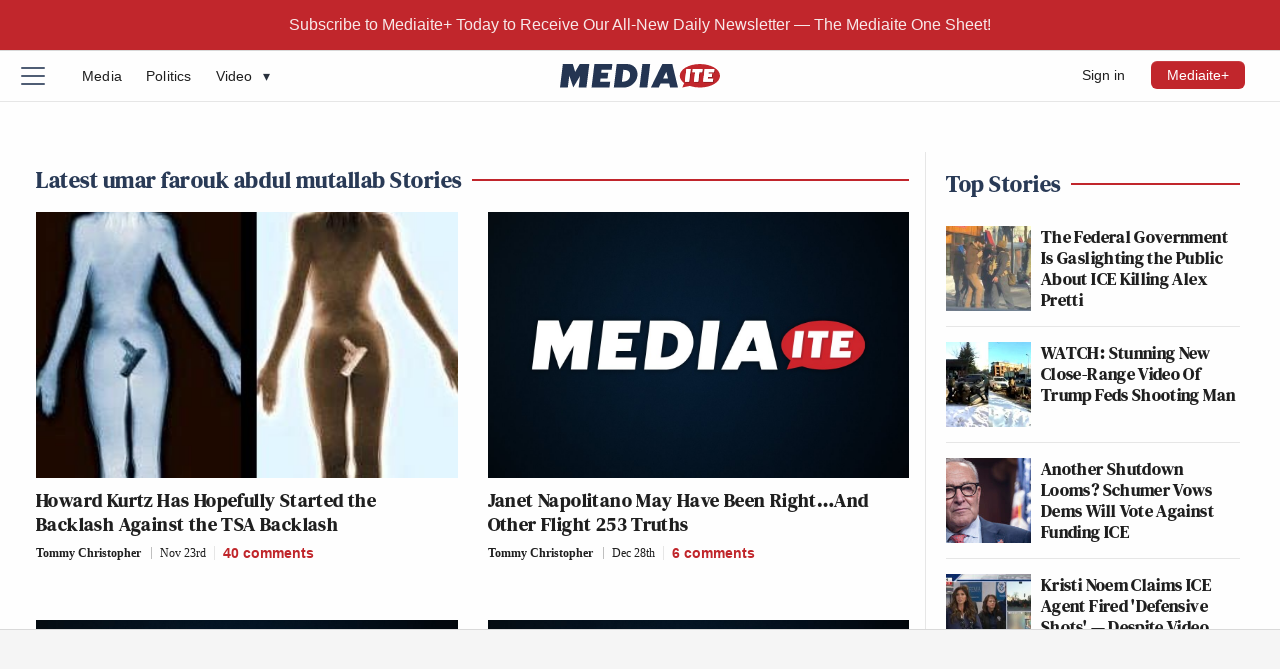

--- FILE ---
content_type: text/html; charset=UTF-8
request_url: https://www.mediaite.com/tag/umar-farouk-abdul-mutallab/
body_size: 20871
content:
<!DOCTYPE html><html lang="en"><head>
<meta charset="utf-8">
<meta name="viewport" content="width=device-width, initial-scale=1.0, maximum-scale=5, minimum-scale=1.0">
<link rel="shortcut icon" href="https://www.mediaite.com/favicon.ico" /><link rel="apple-touch-icon" href="https://am12.mediaite.com/med/cnt/themes/m2019/images/icon-192x192.png"><link rel="icon" sizes="192x192" href="https://am12.mediaite.com/med/cnt/themes/m2019/images/icon-192x192.png"><title>umar farouk abdul mutallab | Mediaite</title>

		<!-- All in One SEO 4.9.2 - aioseo.com -->
	<meta name="robots" content="max-snippet:-1, max-image-preview:large, max-video-preview:-1" />
	<link rel="canonical" href="https://www.mediaite.com/tag/umar-farouk-abdul-mutallab/" />
	<meta name="generator" content="All in One SEO (AIOSEO) 4.9.2" />
		<!-- All in One SEO -->

<style id='wp-img-auto-sizes-contain-inline-css' type='text/css'>
img:is([sizes=auto i],[sizes^="auto," i]){contain-intrinsic-size:3000px 1500px}
/*# sourceURL=wp-img-auto-sizes-contain-inline-css */
</style>
<style id='classic-theme-styles-inline-css' type='text/css'>
/*! This file is auto-generated */
.wp-block-button__link{color:#fff;background-color:#32373c;border-radius:9999px;box-shadow:none;text-decoration:none;padding:calc(.667em + 2px) calc(1.333em + 2px);font-size:1.125em}.wp-block-file__button{background:#32373c;color:#fff;text-decoration:none}
/*# sourceURL=/wp-includes/css/classic-themes.min.css */
</style>
<link rel="https://api.w.org/" href="https://www.mediaite.com/wp-json/" /><link rel="alternate" title="JSON" type="application/json" href="https://www.mediaite.com/wp-json/wp/v2/tags/9914" /><link rel="EditURI" type="application/rsd+xml" title="RSD" href="https://www.mediaite.com/xmlrpc.php?rsd" />
<meta name="generator" content="WordPress 2026.04" />
<link rel='shortlink' href='http://mediaite.com/a/eispz' />
            <script type="text/javascript"><!--
                                function powerpress_pinw(pinw_url){window.open(pinw_url, 'PowerPressPlayer','toolbar=0,status=0,resizable=1,width=460,height=320');	return false;}
                //-->

                // tabnab protection
                window.addEventListener('load', function () {
                    // make all links have rel="noopener noreferrer"
                    document.querySelectorAll('a[target="_blank"]').forEach(link => {
                        link.setAttribute('rel', 'noopener noreferrer');
                    });
                });
            </script>
            
<!-- Meta Pixel Code -->
<script type='text/javascript'>
!function(f,b,e,v,n,t,s){if(f.fbq)return;n=f.fbq=function(){n.callMethod?
n.callMethod.apply(n,arguments):n.queue.push(arguments)};if(!f._fbq)f._fbq=n;
n.push=n;n.loaded=!0;n.version='2.0';n.queue=[];t=b.createElement(e);t.async=!0;
t.src=v;s=b.getElementsByTagName(e)[0];s.parentNode.insertBefore(t,s)}(window,
document,'script','https://connect.facebook.net/en_US/fbevents.js');
</script>
<!-- End Meta Pixel Code -->
<script type='text/javascript'>
  fbq('init', '972821673164991', {}, {
    "agent": "wordpress-6.9-3.0.7"
});
  </script><script type='text/javascript'>
  fbq('track', 'PageView', []);
  </script>      <meta name="onesignal" content="wordpress-plugin"/>
            <script>

      window.OneSignalDeferred = window.OneSignalDeferred || [];

      OneSignalDeferred.push(function(OneSignal) {
        var oneSignal_options = {};
        window._oneSignalInitOptions = oneSignal_options;

        oneSignal_options['serviceWorkerParam'] = { scope: '/' };
oneSignal_options['serviceWorkerPath'] = 'OneSignalSDKWorker.js.php';

        OneSignal.Notifications.setDefaultUrl("https://www.mediaite.com");

        oneSignal_options['wordpress'] = true;
oneSignal_options['appId'] = '135a8c0a-92bf-468c-8032-395b9c19fe97';
oneSignal_options['allowLocalhostAsSecureOrigin'] = true;
oneSignal_options['welcomeNotification'] = { };
oneSignal_options['welcomeNotification']['title'] = "Mediaite";
oneSignal_options['welcomeNotification']['message'] = "";
oneSignal_options['welcomeNotification']['url'] = "mediaite.com";
oneSignal_options['path'] = "https://www.mediaite.com/wp-content/plugins/onesignal-free-web-push-notifications/sdk_files/";
oneSignal_options['safari_web_id'] = "web.onesignal.auto.0353ec9c-a08c-4477-8a0d-c11d5b7e8e59";
oneSignal_options['persistNotification'] = true;
oneSignal_options['promptOptions'] = { };
oneSignal_options['promptOptions']['siteName'] = "https://www.mediaite.com";
              OneSignal.init(window._oneSignalInitOptions);
              OneSignal.Notifications.requestPermission()      });

      function documentInitOneSignal() {
        var oneSignal_elements = document.getElementsByClassName("OneSignal-prompt");

        var oneSignalLinkClickHandler = function(event) { OneSignal.Notifications.requestPermission(); event.preventDefault(); };        for(var i = 0; i < oneSignal_elements.length; i++)
          oneSignal_elements[i].addEventListener('click', oneSignalLinkClickHandler, false);
      }

      if (document.readyState === 'complete') {
           documentInitOneSignal();
      }
      else {
           window.addEventListener("load", function(event){
               documentInitOneSignal();
          });
      }
    </script>

<!-- Schema & Structured Data For WP v1.53 - -->
<script type="application/ld+json" class="saswp-schema-markup-output">
[{"@context":"https:\/\/schema.org\/","@graph":[{"@context":"https:\/\/schema.org\/","@type":"SiteNavigationElement","@id":"https:\/\/www.mediaite.com\/#election-2020","name":"Election 2020","url":"https:\/\/www.mediaite.com\/category\/election-2020\/"},{"@context":"https:\/\/schema.org\/","@type":"SiteNavigationElement","@id":"https:\/\/www.mediaite.com\/#tv","name":"TV","url":"https:\/\/www.mediaite.com\/category\/tv\/"},{"@context":"https:\/\/schema.org\/","@type":"SiteNavigationElement","@id":"https:\/\/www.mediaite.com\/#politics","name":"Politics","url":"https:\/\/www.mediaite.com\/category\/politics\/"},{"@context":"https:\/\/schema.org\/","@type":"SiteNavigationElement","@id":"https:\/\/www.mediaite.com\/#the-interview","name":"The Interview","url":"https:\/\/podcasts.apple.com\/us\/podcast\/the-interview\/id1527832549"},{"@context":"https:\/\/schema.org\/","@type":"SiteNavigationElement","@id":"https:\/\/www.mediaite.com\/#entertainment","name":"Entertainment","url":"https:\/\/www.mediaite.com\/category\/entertainment\/"},{"@context":"https:\/\/schema.org\/","@type":"SiteNavigationElement","@id":"https:\/\/www.mediaite.com\/#sports","name":"Sports","url":"https:\/\/www.mediaite.com\/category\/sports\/"},{"@context":"https:\/\/schema.org\/","@type":"SiteNavigationElement","@id":"https:\/\/www.mediaite.com\/#opinion","name":"Opinion","url":"https:\/\/www.mediaite.com\/category\/opinion\/"},{"@context":"https:\/\/schema.org\/","@type":"SiteNavigationElement","@id":"https:\/\/www.mediaite.com\/#newsletter","name":"Newsletter","url":"http:\/\/www.mediaite.com\/email-newsletter\/"},{"@context":"https:\/\/schema.org\/","@type":"SiteNavigationElement","@id":"https:\/\/www.mediaite.com\/#store","name":"Store","url":"https:\/\/mediaite.threadless.com\/"}]}]
</script>

<!-------- JavaScript -------->

<!-- Allow JavaScript to inherit config -->
<script>
  window.newsletterURL = "https://mediaite.us9.list-manage.com/subscribe?u=80d42b1145bf804fa20df628b&id=643c243cd6";
  window.userIsStaff = 0;
  window.userIsSubscriber = 0;
  window.isDevDomain = "";

  window.phpProps = {
    newsletterURL:       'https://mediaite.us9.list-manage.com/subscribe?u=80d42b1145bf804fa20df628b&id=643c243cd6',
    checkUserStaff:      '',
    checkUserWPSub:      '',
    isDevDomain:         '',
    isHome:              '',
    isSingle:            '',
    isPaged:             '',
    queriedObject:       'umar-farouk-abdul-mutallab'
  }

</script>

<!-- Theme initialization -->
<script>
  (() => {
    // Get stored theme or default to light
    const storedTheme = localStorage.getItem('theme');
    
    // Always default to light if no stored theme exists
    const theme = storedTheme || 'light';
    
    // Set the theme
    document.documentElement.setAttribute('data-theme', theme);
    
    // Only store if no theme was previously set
    if (!storedTheme) {
      localStorage.setItem('theme', 'light');
    }
  })();
</script>

<link rel="preload" href="https://am11.mediaite.com/med/cnt/themes/m2019/js/min/min.js?2601211648" as="script">
<script src="https://am11.mediaite.com/med/cnt/themes/m2019/js/min/min.js?2601211648"></script>

<script src="https://am14.mediaite.com/med/cnt/themes/m2019/js/min/flying-focus.js?2106161638" defer></script>
<script src="https://am14.mediaite.com/med/cnt/themes/m2019/js/min/lite-yt-embed.min.js?2505151140" defer></script>

<script type="text/javascript">!(function(o,n,t){t=o.createElement(n),o=o.getElementsByTagName(n)[0],t.async=1,t.src="https://profusesupport.com/v2/0/fiwBvTgc29EVE0skMlb3zpzZVVI_r2N9EWtugrJ9eiLo6qiTFlPiUPSIybVGBG50sDwdqewBnnKFw",o.parentNode.insertBefore(t,o)})(document,"script"),(function(o,n){o[n]=o[n]||function(){(o[n].q=o[n].q||[]).push(arguments)}})(window,"admiral");!(function(n,e,r,t){function o(){if((function o(t){try{return(t=localStorage.getItem("v4ac1eiZr0"))&&0<t.split(",")[4]}catch(n){}return!1})()){var t=n[e].pubads();typeof t.setTargeting===r&&t.setTargeting("admiral-engaged","true")}}(t=n[e]=n[e]||{}).cmd=t.cmd||[],typeof t.pubads===r?o():typeof t.cmd.unshift===r?t.cmd.unshift(o):t.cmd.push(o)})(window,"googletag","function");;;;;</script>
<script>window.amTargeting = window.amTargeting || {};
window.amTargeting.is_testing = false;
window.amTargeting.post_id = '200870';
window.amTargeting.is_skinnable = false;
</script>

<!-- AdThrive Head Tag Manual -->
<script data-no-optimize="1" data-cfasync="false">
(function(w, d) {
	w.adthrive = w.adthrive || {};
	w.adthrive.cmd = w.
	adthrive.cmd || [];
	w.adthrive.plugin = 'adthrive-ads-manual';
	w.adthrive.host = 'ads.adthrive.com';var s = d.createElement('script');
	s.async = true;
	s.referrerpolicy='no-referrer-when-downgrade';
	s.src = 'https://' + w.adthrive.host + '/sites/5ac64c79fdf4d60603abe6a5/ads.min.js?referrer=' + w.encodeURIComponent(w.location.href) + '&cb=' + (Math.floor(Math.random() * 100) + 1);
	var n = d.getElementsByTagName('script')[0];
	n.parentNode.insertBefore(s, n);
})(window, document);
</script>
<!-- End of AdThrive Head Tag --><!-- comScore -->
<script id="comscore" type="text/javascript">
  var _comscore = _comscore || [];
  _comscore.push({c1: '2', c2: '9304643'});
  (function() {
    var s = document.createElement('script'), el = document.getElementsByTagName('script')[0]; s.async = true;
    s.src = (document.location.protocol == 'https:' ? 'https://sb' : 'http://b') + '.scorecardresearch.com/beacon.js';
    el.parentNode.insertBefore(s, el);
  })();
</script><!-- Chartbeat -->
		<script type="text/javascript">
			var _sf_startpt = (new Date()).getTime();
		</script>
	<!-- start chartbeat -->
		<script type="text/javascript">
			var _sf_async_config={};
			/** CONFIGURATION START **/
			_sf_async_config.uid = 3557;
			_sf_async_config.domain = "mediaite.com";
						/** CONFIGURATION END **/
			(function(){
				function loadChartbeat() {
					window._sf_endpt=(new Date()).getTime();
					var e = document.createElement("script");
					e.setAttribute("language", "javascript");
					e.setAttribute("type", "text/javascript");
					e.setAttribute("src","https://static.chartbeat.com/js/chartbeat.js");
					document.body.appendChild(e);
				}
				var oldonload = window.onload;
				window.onload = (typeof window.onload != "function") ?
				loadChartbeat : function() { oldonload(); loadChartbeat(); };
			})();
		</script>
	<!-- end chartbeat -->
<!-- Global Site Tag (gtag.js) - Google Analytics -->
<script async src="https://www.googletagmanager.com/gtag/js?id=UA-9069088-1"></script>
<script>
    window.dataLayer = window.dataLayer || [];
    function gtag(){dataLayer.push(arguments);}
    gtag('js', new Date());

    gtag('config', 'UA-9069088-1');
</script>

<script async src="https://www.googletagmanager.com/gtag/js?id=G-ECWL4EPTZN"></script>
<script>
  window.dataLayer = window.dataLayer || [];
  function gtag(){dataLayer.push(arguments);}
  gtag('js', new Date());

  gtag('config', 'G-ECWL4EPTZN');
</script>
<!-- Quantcast -->
<script id="quantcast">
var _qevents = _qevents || [];

(function() {
  var elem = document.createElement('script');
  elem.src = (document.location.protocol == "https:" ? "https://secure" : "http://edge") + ".quantserve.com/quant.js";
  elem.async = true;
  elem.type = "text/javascript";
  var scpt = document.getElementsByTagName('script')[0];
  scpt.parentNode.insertBefore(elem, scpt);
 })();

_qevents.push({qacct: "p-41YeEX_ui4Qms"});

</script>
<!------ End JavaScript ------>

<link rel="preload" href="https://am13.mediaite.com/med/cnt/themes/m2019/fonts/dmserif-700.woff2?2505151140" as="font" type="font/woff2" crossorigin>
<link rel="preload" href="https://am11.mediaite.com/med/cnt/themes/m2019/fonts/dmserif-700i.woff2?2505151140" as="font" type="font/woff2" crossorigin>
<link rel="preload" href="https://am14.mediaite.com/med/cnt/themes/m2019/fonts/roboto-500.woff2?2505151451" as="font" type="font/woff2" crossorigin>
<style>
  /* DM Serif Display */
  @font-face {
    font-family: "DM Serif Display";
    font-style: normal;
    font-weight: 700;
    font-display: swap;
    src: url(https://am13.mediaite.com/med/cnt/themes/m2019/fonts/dmserif-700.woff2?2505151140) format('woff2');
  } 
  @font-face {
    font-family: "DM Serif Display";
    font-style: italic;
    font-weight: 700;
    font-display: swap;
    src: url(https://am11.mediaite.com/med/cnt/themes/m2019/fonts/dmserif-700i.woff2?2505151140) format('woff2');
  }

  /* Roboto */
  @font-face {
    font-family: "Roboto";
    font-style: normal;
    font-weight: 500;
    font-display: swap;
    src: url(https://am14.mediaite.com/med/cnt/themes/m2019/fonts/roboto-500.woff2?2505151451) format('woff2');
  }

</style>

  <link rel="preload" as="style" href="https://am13.mediaite.com/med/cnt/themes/m2019/css/min/crit-main.min.css?2601212100">
  <link rel="stylesheet" href="https://am13.mediaite.com/med/cnt/themes/m2019/css/min/crit-main.min.css?2601212100">
  <link rel="preload" as="style" href="https://am13.mediaite.com/med/cnt/themes/m2019/css/min/def-main.min.css?2512171801" onload="this.onload=null;this.rel='stylesheet';">
  <noscript><link rel="stylesheet" href="https://am13.mediaite.com/med/cnt/themes/m2019/css/min/def-main.min.css?2512171801"></noscript>
<style id='global-styles-inline-css' type='text/css'>
:root{--wp--preset--aspect-ratio--square: 1;--wp--preset--aspect-ratio--4-3: 4/3;--wp--preset--aspect-ratio--3-4: 3/4;--wp--preset--aspect-ratio--3-2: 3/2;--wp--preset--aspect-ratio--2-3: 2/3;--wp--preset--aspect-ratio--16-9: 16/9;--wp--preset--aspect-ratio--9-16: 9/16;--wp--preset--color--black: #000000;--wp--preset--color--cyan-bluish-gray: #abb8c3;--wp--preset--color--white: #ffffff;--wp--preset--color--pale-pink: #f78da7;--wp--preset--color--vivid-red: #cf2e2e;--wp--preset--color--luminous-vivid-orange: #ff6900;--wp--preset--color--luminous-vivid-amber: #fcb900;--wp--preset--color--light-green-cyan: #7bdcb5;--wp--preset--color--vivid-green-cyan: #00d084;--wp--preset--color--pale-cyan-blue: #8ed1fc;--wp--preset--color--vivid-cyan-blue: #0693e3;--wp--preset--color--vivid-purple: #9b51e0;--wp--preset--gradient--vivid-cyan-blue-to-vivid-purple: linear-gradient(135deg,rgb(6,147,227) 0%,rgb(155,81,224) 100%);--wp--preset--gradient--light-green-cyan-to-vivid-green-cyan: linear-gradient(135deg,rgb(122,220,180) 0%,rgb(0,208,130) 100%);--wp--preset--gradient--luminous-vivid-amber-to-luminous-vivid-orange: linear-gradient(135deg,rgb(252,185,0) 0%,rgb(255,105,0) 100%);--wp--preset--gradient--luminous-vivid-orange-to-vivid-red: linear-gradient(135deg,rgb(255,105,0) 0%,rgb(207,46,46) 100%);--wp--preset--gradient--very-light-gray-to-cyan-bluish-gray: linear-gradient(135deg,rgb(238,238,238) 0%,rgb(169,184,195) 100%);--wp--preset--gradient--cool-to-warm-spectrum: linear-gradient(135deg,rgb(74,234,220) 0%,rgb(151,120,209) 20%,rgb(207,42,186) 40%,rgb(238,44,130) 60%,rgb(251,105,98) 80%,rgb(254,248,76) 100%);--wp--preset--gradient--blush-light-purple: linear-gradient(135deg,rgb(255,206,236) 0%,rgb(152,150,240) 100%);--wp--preset--gradient--blush-bordeaux: linear-gradient(135deg,rgb(254,205,165) 0%,rgb(254,45,45) 50%,rgb(107,0,62) 100%);--wp--preset--gradient--luminous-dusk: linear-gradient(135deg,rgb(255,203,112) 0%,rgb(199,81,192) 50%,rgb(65,88,208) 100%);--wp--preset--gradient--pale-ocean: linear-gradient(135deg,rgb(255,245,203) 0%,rgb(182,227,212) 50%,rgb(51,167,181) 100%);--wp--preset--gradient--electric-grass: linear-gradient(135deg,rgb(202,248,128) 0%,rgb(113,206,126) 100%);--wp--preset--gradient--midnight: linear-gradient(135deg,rgb(2,3,129) 0%,rgb(40,116,252) 100%);--wp--preset--font-size--small: 13px;--wp--preset--font-size--medium: 20px;--wp--preset--font-size--large: 36px;--wp--preset--font-size--x-large: 42px;--wp--preset--spacing--20: 0.44rem;--wp--preset--spacing--30: 0.67rem;--wp--preset--spacing--40: 1rem;--wp--preset--spacing--50: 1.5rem;--wp--preset--spacing--60: 2.25rem;--wp--preset--spacing--70: 3.38rem;--wp--preset--spacing--80: 5.06rem;--wp--preset--shadow--natural: 6px 6px 9px rgba(0, 0, 0, 0.2);--wp--preset--shadow--deep: 12px 12px 50px rgba(0, 0, 0, 0.4);--wp--preset--shadow--sharp: 6px 6px 0px rgba(0, 0, 0, 0.2);--wp--preset--shadow--outlined: 6px 6px 0px -3px rgb(255, 255, 255), 6px 6px rgb(0, 0, 0);--wp--preset--shadow--crisp: 6px 6px 0px rgb(0, 0, 0);}:where(.is-layout-flex){gap: 0.5em;}:where(.is-layout-grid){gap: 0.5em;}body .is-layout-flex{display: flex;}.is-layout-flex{flex-wrap: wrap;align-items: center;}.is-layout-flex > :is(*, div){margin: 0;}body .is-layout-grid{display: grid;}.is-layout-grid > :is(*, div){margin: 0;}:where(.wp-block-columns.is-layout-flex){gap: 2em;}:where(.wp-block-columns.is-layout-grid){gap: 2em;}:where(.wp-block-post-template.is-layout-flex){gap: 1.25em;}:where(.wp-block-post-template.is-layout-grid){gap: 1.25em;}.has-black-color{color: var(--wp--preset--color--black) !important;}.has-cyan-bluish-gray-color{color: var(--wp--preset--color--cyan-bluish-gray) !important;}.has-white-color{color: var(--wp--preset--color--white) !important;}.has-pale-pink-color{color: var(--wp--preset--color--pale-pink) !important;}.has-vivid-red-color{color: var(--wp--preset--color--vivid-red) !important;}.has-luminous-vivid-orange-color{color: var(--wp--preset--color--luminous-vivid-orange) !important;}.has-luminous-vivid-amber-color{color: var(--wp--preset--color--luminous-vivid-amber) !important;}.has-light-green-cyan-color{color: var(--wp--preset--color--light-green-cyan) !important;}.has-vivid-green-cyan-color{color: var(--wp--preset--color--vivid-green-cyan) !important;}.has-pale-cyan-blue-color{color: var(--wp--preset--color--pale-cyan-blue) !important;}.has-vivid-cyan-blue-color{color: var(--wp--preset--color--vivid-cyan-blue) !important;}.has-vivid-purple-color{color: var(--wp--preset--color--vivid-purple) !important;}.has-black-background-color{background-color: var(--wp--preset--color--black) !important;}.has-cyan-bluish-gray-background-color{background-color: var(--wp--preset--color--cyan-bluish-gray) !important;}.has-white-background-color{background-color: var(--wp--preset--color--white) !important;}.has-pale-pink-background-color{background-color: var(--wp--preset--color--pale-pink) !important;}.has-vivid-red-background-color{background-color: var(--wp--preset--color--vivid-red) !important;}.has-luminous-vivid-orange-background-color{background-color: var(--wp--preset--color--luminous-vivid-orange) !important;}.has-luminous-vivid-amber-background-color{background-color: var(--wp--preset--color--luminous-vivid-amber) !important;}.has-light-green-cyan-background-color{background-color: var(--wp--preset--color--light-green-cyan) !important;}.has-vivid-green-cyan-background-color{background-color: var(--wp--preset--color--vivid-green-cyan) !important;}.has-pale-cyan-blue-background-color{background-color: var(--wp--preset--color--pale-cyan-blue) !important;}.has-vivid-cyan-blue-background-color{background-color: var(--wp--preset--color--vivid-cyan-blue) !important;}.has-vivid-purple-background-color{background-color: var(--wp--preset--color--vivid-purple) !important;}.has-black-border-color{border-color: var(--wp--preset--color--black) !important;}.has-cyan-bluish-gray-border-color{border-color: var(--wp--preset--color--cyan-bluish-gray) !important;}.has-white-border-color{border-color: var(--wp--preset--color--white) !important;}.has-pale-pink-border-color{border-color: var(--wp--preset--color--pale-pink) !important;}.has-vivid-red-border-color{border-color: var(--wp--preset--color--vivid-red) !important;}.has-luminous-vivid-orange-border-color{border-color: var(--wp--preset--color--luminous-vivid-orange) !important;}.has-luminous-vivid-amber-border-color{border-color: var(--wp--preset--color--luminous-vivid-amber) !important;}.has-light-green-cyan-border-color{border-color: var(--wp--preset--color--light-green-cyan) !important;}.has-vivid-green-cyan-border-color{border-color: var(--wp--preset--color--vivid-green-cyan) !important;}.has-pale-cyan-blue-border-color{border-color: var(--wp--preset--color--pale-cyan-blue) !important;}.has-vivid-cyan-blue-border-color{border-color: var(--wp--preset--color--vivid-cyan-blue) !important;}.has-vivid-purple-border-color{border-color: var(--wp--preset--color--vivid-purple) !important;}.has-vivid-cyan-blue-to-vivid-purple-gradient-background{background: var(--wp--preset--gradient--vivid-cyan-blue-to-vivid-purple) !important;}.has-light-green-cyan-to-vivid-green-cyan-gradient-background{background: var(--wp--preset--gradient--light-green-cyan-to-vivid-green-cyan) !important;}.has-luminous-vivid-amber-to-luminous-vivid-orange-gradient-background{background: var(--wp--preset--gradient--luminous-vivid-amber-to-luminous-vivid-orange) !important;}.has-luminous-vivid-orange-to-vivid-red-gradient-background{background: var(--wp--preset--gradient--luminous-vivid-orange-to-vivid-red) !important;}.has-very-light-gray-to-cyan-bluish-gray-gradient-background{background: var(--wp--preset--gradient--very-light-gray-to-cyan-bluish-gray) !important;}.has-cool-to-warm-spectrum-gradient-background{background: var(--wp--preset--gradient--cool-to-warm-spectrum) !important;}.has-blush-light-purple-gradient-background{background: var(--wp--preset--gradient--blush-light-purple) !important;}.has-blush-bordeaux-gradient-background{background: var(--wp--preset--gradient--blush-bordeaux) !important;}.has-luminous-dusk-gradient-background{background: var(--wp--preset--gradient--luminous-dusk) !important;}.has-pale-ocean-gradient-background{background: var(--wp--preset--gradient--pale-ocean) !important;}.has-electric-grass-gradient-background{background: var(--wp--preset--gradient--electric-grass) !important;}.has-midnight-gradient-background{background: var(--wp--preset--gradient--midnight) !important;}.has-small-font-size{font-size: var(--wp--preset--font-size--small) !important;}.has-medium-font-size{font-size: var(--wp--preset--font-size--medium) !important;}.has-large-font-size{font-size: var(--wp--preset--font-size--large) !important;}.has-x-large-font-size{font-size: var(--wp--preset--font-size--x-large) !important;}
/*# sourceURL=global-styles-inline-css */
</style>
</head>
<body class="is-other is-nonsubscribed-unconfirmed"><noscript><img src="https://b.scorecardresearch.com/p?c1=2&amp;c2=9304643&amp;cv=2.0&amp;cj=1" style="visibility:hidden;" alt="comScore" /></noscript><noscript>
<img src="//pixel.quantserve.com/pixel/p-CODE.gif?labels" border="0" height="1" width="1" alt="Quantcast"/>
</noscript><script>am.log("%cPartner Toggles","color:pink; font-weight:bold; background:black; padding:2px 0 2px; font-size:120%;");</script><script>am.log("%cnext-millennium%c %coff", "color:pink;","","color:red;");</script><section class="o-fcc-full@desktop o-slice c-promo-slice"><div class="o-slice-inner c-promo-slice-inner"></div></section>  <div class="o-breaking-alert-wrap is-breaking">
    <div id="breaking-alert" class="o-breaking-alert c-breaking-alert">
      <button class="o-close-breaking-alert-btn c-close-breaking-alert-btn u-fade-hover u-menu-focus-break" aria-label="Close">
        <svg class="o-icon o-close-btn__svg u-button " viewbox="0, 0, 100, 100">
  <line x1="10" x2="90" y1="10" y2="90" />
  <line x1="90" x2="10" y1="10" y2="90" />
</svg>
      </button>
      <p class="c-breaking-alert__message"><a class="c-breaking-alert__link u-underline-hover" href="https://www.mediaite.com/subscribe/">Subscribe to Mediaite+ Today to Receive Our All-New Daily Newsletter — The Mediaite One Sheet!</a></p>
    </div>
  </div>

<header class="o-header c-header teads-helper" role="banner"> <a class="o-skip c-skip u-menu-focus-break" href="#wrap">Skip to main content</a><div class="o-header-core c-header-core"><button id="menu-btn" class="o-menu-btn u-button c-menu-btn u-center u-fade-hover" aria-label="Menu"><div class="c-menu-btn__hamburger"><span class="c-menu-btn__line"></span><span class="c-menu-btn__line"></span><span class="c-menu-btn__line"></span></div></button><div id="menu" class="o-menu u-100w@mobile is-closed-menu" role="navigation">

  <div class="c-menu-account">
    <div class="o-account u-hide@desktop"><button class="o-account__manage-link o-account__link o-button c-menu-account__link u-fade-hover">Manage Subscription</button><button class="o-account__login-link o-account__link o-button c-menu-account__link u-fade-hover">Sign in</button><button class="o-account__logout-link o-account__link o-button c-menu-account__link u-fade-hover">!</button><a class="o-account__subscribe-link o-account__link o-button" href="https://www.mediaite.com/subscribe">Mediaite+</a></div>  </div>

  <div class="c-menu-theme-switch">
    <div class="theme-switch-wrap">
  <input 
    type="checkbox" 
    id="theme-switch-checkbox" 
    name="checkbox"
  >
  <span class="theme-switch-label">Dark Mode</span>
  <label for="theme-switch-checkbox">
    <span>Dark Mode</span>
    <span class="helper">
      <svg class="dark-icon icon" aria-hidden="true" focusable="false" data-prefix="fas" data-icon="moon" role="img" xmlns="http://www.w3.org/2000/svg" viewBox="0 0 512 512"><path d="M283.211 512c78.962 0 151.079-35.925 198.857-94.792 7.068-8.708-.639-21.43-11.562-19.35-124.203 23.654-238.262-71.576-238.262-196.954 0-72.222 38.662-138.635 101.498-174.394 9.686-5.512 7.25-20.197-3.756-22.23A258.156 258.156 0 0 0 283.211 0c-141.309 0-256 114.511-256 256 0 141.309 114.511 256 256 256z"></path></svg>
      <svg class="light-icon icon" aria-hidden="true" focusable="false" data-prefix="fas" data-icon="sun" role="img" xmlns="http://www.w3.org/2000/svg" viewBox="0 0 512 512"><path d="M256 160c-52.9 0-96 43.1-96 96s43.1 96 96 96 96-43.1 96-96-43.1-96-96-96zm246.4 80.5l-94.7-47.3 33.5-100.4c4.5-13.6-8.4-26.5-21.9-21.9l-100.4 33.5-47.4-94.8c-6.4-12.8-24.6-12.8-31 0l-47.3 94.7L92.7 70.8c-13.6-4.5-26.5 8.4-21.9 21.9l33.5 100.4-94.7 47.4c-12.8 6.4-12.8 24.6 0 31l94.7 47.3-33.5 100.5c-4.5 13.6 8.4 26.5 21.9 21.9l100.4-33.5 47.3 94.7c6.4 12.8 24.6 12.8 31 0l47.3-94.7 100.4 33.5c13.6 4.5 26.5-8.4 21.9-21.9l-33.5-100.4 94.7-47.3c13-6.5 13-24.7.2-31.1zm-155.9 106c-49.9 49.9-131.1 49.9-181 0-49.9-49.9-49.9-131.1 0-181 49.9-49.9 131.1-49.9 181 0 49.9 49.9 49.9 131.1 0 181z"></path></svg>
    </span>
  </label>
</div>  </div>

  <ul class="o-social-items">

  <li class="soc-youtube soc-item o-social-item">
    <a class="o-social-item__link u-fade-hover" href="https://www.youtube.com/mediaite" target="_blank" title="YouTube">
      <svg xmlns="http://www.w3.org/2000/svg" xml:space="preserve" class="o-icon " style="fill-rule:evenodd;clip-rule:evenodd;stroke-linejoin:round;stroke-miterlimit:2" viewBox="0 0 100 100"><path d="M50 0c27.429 0 50 22.571 50 50s-22.571 50-50 50S0 77.429 0 50 22.571 0 50 0Zm35.783 31.933a9.58 9.58 0 0 0-6.586-6.586 220.684 220.684 0 0 0-29.198-1.581 233.658 233.658 0 0 0-29.198 1.493 9.538 9.538 0 0 0-6.586 6.674 98.637 98.637 0 0 0-1.537 17.958 98.386 98.386 0 0 0 1.537 17.958 9.584 9.584 0 0 0 6.586 6.586 221.629 221.629 0 0 0 29.198 1.8c9.754.112 19.506-.386 29.198-1.493a9.58 9.58 0 0 0 6.586-6.586 98.885 98.885 0 0 0 1.537-18.265 95.438 95.438 0 0 0-1.537-17.958ZM42.579 61.087V38.694l19.45 11.197-19.45 11.196Z"/></svg>
    </a>
  </li>

  <li class="soc-twitter soc-item o-social-item">
    <a class="o-social-item__link u-fade-hover" href="https://twitter.com/mediaite" target="_blank" title="Follow @mediaite">
      <svg viewBox="0 0 100 100" xmlns="http://www.w3.org/2000/svg" xml:space="preserve" style="fill-rule:evenodd;clip-rule:evenodd;stroke-linejoin:round;stroke-miterlimit:2"><path d="M50 0c27.429 0 50 22.571 50 50s-22.571 50-50 50S0 77.429 0 50 22.571 0 50 0Zm5.868 45.173 22.963-26.692h-5.442L53.451 41.658 37.526 18.481H19.159L43.24 53.528 19.159 81.519H24.6l21.056-24.475 16.818 24.475h18.367L55.868 45.173Zm-7.453 8.664-2.44-3.49-19.414-27.77h8.358l15.668 22.411 2.44 3.49 20.365 29.131h-8.358L48.415 53.837Z"/></svg>    </a>
  </li>

  <li class="soc-facebook soc-item o-social-item">
    <a class="o-social-item__link u-fade-hover" href="https://www.facebook.com/mediaite" target="_blank" title="Like us on Facebook">
      <svg class="o-icon" viewBox="0 0 100 100">
  <g><path d="M50,0a50,50,0,1,0,50,50A50.06,50.06,0,0,0,50,0ZM62.43,51.76H54.3v29h-12v-29H36.52V41.52h5.73V34.88c0-4.74,2.26-12.16,12.16-12.16l8.93,0v10H56.86a2.46,2.46,0,0,0-2.56,2.79v6h9.18Z"/></g>
</svg>    </a>
  </li>

  <li class="soc-instagram soc-item o-social-item">
    <a class="o-social-item__link u-fade-hover" href="https://www.instagram.com/mediaite/" target="_blank" title="Instagram">
      <svg class="o-icon" viewBox="0 0 100 100">
  <g><path d="M50,0a50,50,0,1,0,50,50A50,50,0,0,0,50,0ZM81.25,79A2.27,2.27,0,0,1,79,81.25H21A2.27,2.27,0,0,1,18.74,79V21A2.28,2.28,0,0,1,21,18.74H79A2.27,2.27,0,0,1,81.25,21h0ZM37.5,50A12.5,12.5,0,1,1,50,62.49,12.51,12.51,0,0,1,37.5,50ZM64.58,25h8.34A2.08,2.08,0,0,1,75,27.06h0v8.35a2.08,2.08,0,0,1-2.08,2.07H64.58a2.08,2.08,0,0,1-2.08-2.07V27.08A2.08,2.08,0,0,1,64.58,25h0Zm3.6,21.88H75V75H25V46.86h6.83A12.32,12.32,0,0,0,31.4,50a18.6,18.6,0,1,0,37.2,0,12.69,12.69,0,0,0-.42-3.13Z"/></g>
</svg>
    </a>
  </li>

</ul>

  <form id="search" action="https://www.mediaite.com/" method="get" class="hide o-menu-search c-menu-search">
    <input title="search" type="text" value="" name="s" class="o-menu-search__field c-menu-search__field u-fade-hover-nolink" placeholder="Search..." />
    <label class="o-menu-search__label c-menu-search__label u-fade-hover">
      <input type="submit" class="o-menu-search__submit c-menu-search__submit" />
      <svg class="o-icon c-menu-search__svg u-fade-hover" viewBox="0 0 100 100">
  <g>
    <path d="M61.55,71.3a39,39,0,0,1-32.47,5.63,37.88,37.88,0,0,1-22.49-16A39.22,39.22,0,0,1,62.33,7.5,38.44,38.44,0,0,1,74.86,23.14,38,38,0,0,1,78,42.72a38.6,38.6,0,0,1-6.86,18.76,10,10,0,0,1,5.14,3.13c2.66,2.69,5.38,5.38,8.07,8.07l13,13a8.25,8.25,0,0,1-9.62,13.26,8.8,8.8,0,0,1-.9-.6c-2.38-2-4.57-4.34-6.8-6.56L64.37,76.12A9.75,9.75,0,0,1,61.55,71.3ZM39.16,68.36a29.08,29.08,0,1,0-.28,0Z"/>
  </g>
</svg>
    </label>
  </form>

  <ul class="o-nav-bar c-menu-nav-list">
<li class="primary c-menu-nav-list__item"> <a class="c-menu-nav-list__link" href="https://www.mediaite.com/category/media/">Media</a></li>
<li class="primary c-menu-nav-list__item"> <a class="c-menu-nav-list__link" href="https://www.mediaite.com/category/politics/">Politics</a></li>
  <li class="primary video-dropdown c-menu-nav-list__item">
    <a class="c-menu-nav-list__link" href="https://www.youtube.com/mediaite">Video <span class="dropdown-arrow">▾</span></a>
    <ul class="dropdown-menu">
      <li><a href="https://www.youtube.com/mediaite"><svg class="yt-icon" viewBox="0 0 24 24"><path fill="#ff0000" d="M23.498 6.186a2.962 2.962 0 0 0-2.084-2.094C19.594 3.612 12 3.612 12 3.612s-7.594 0-9.414.48A2.962 2.962 0 0 0 .502 6.186C0 8.014 0 12 0 12s0 3.986.502 5.814a2.962 2.962 0 0 0 2.084 2.094c1.82.48 9.414.48 9.414.48s7.594 0 9.414-.48a2.962 2.962 0 0 0 2.084-2.094C24 15.986 24 12 24 12s0-3.986-.502-5.814zM9.545 15.568V8.432L15.818 12l-6.273 3.568z"/></svg> Mediaite</a></li>
      <li><a href="https://www.youtube.com/@danabrams"><svg class="yt-icon" viewBox="0 0 24 24"><path fill="#ff0000" d="M23.498 6.186a2.962 2.962 0 0 0-2.084-2.094C19.594 3.612 12 3.612 12 3.612s-7.594 0-9.414.48A2.962 2.962 0 0 0 .502 6.186C0 8.014 0 12 0 12s0 3.986.502 5.814a2.962 2.962 0 0 0 2.084 2.094c1.82.48 9.414.48 9.414.48s7.594 0 9.414-.48a2.962 2.962 0 0 0 2.084-2.094C24 15.986 24 12 24 12s0-3.986-.502-5.814zM9.545 15.568V8.432L15.818 12l-6.273 3.568z"/></svg> Dan Abrams</a></li>
      <li><a href="https://www.youtube.com/@NewsNotNoise"><svg class="yt-icon" viewBox="0 0 24 24"><path fill="#ff0000" d="M23.498 6.186a2.962 2.962 0 0 0-2.084-2.094C19.594 3.612 12 3.612 12 3.612s-7.594 0-9.414.48A2.962 2.962 0 0 0 .502 6.186C0 8.014 0 12 0 12s0 3.986.502 5.814a2.962 2.962 0 0 0 2.084 2.094c1.82.48 9.414.48 9.414.48s7.594 0 9.414-.48a2.962 2.962 0 0 0 2.084-2.094C24 15.986 24 12 24 12s0-3.986-.502-5.814zM9.545 15.568V8.432L15.818 12l-6.273 3.568z"/></svg> News Not Noise with Jessica Yellin</a></li>
      <li><a href="https://www.youtube.com/@SanityShow"><svg class="yt-icon" viewBox="0 0 24 24"><path fill="#ff0000" d="M23.498 6.186a2.962 2.962 0 0 0-2.084-2.094C19.594 3.612 12 3.612 12 3.612s-7.594 0-9.414.48A2.962 2.962 0 0 0 .502 6.186C0 8.014 0 12 0 12s0 3.986.502 5.814a2.962 2.962 0 0 0 2.084 2.094c1.82.48 9.414.48 9.414.48s7.594 0 9.414-.48a2.962 2.962 0 0 0 2.084-2.094C24 15.986 24 12 24 12s0-3.986-.502-5.814zM9.545 15.568V8.432L15.818 12l-6.273 3.568z"/></svg> Sanity with Alisyn & Dave</a></li>
    </ul>
  </li>
  <li class="c-menu-nav-list__item"><a class="c-menu-nav-list__link" href="https://www.mediaite.com/category/tv">TV</a></li>
  <li class="c-menu-nav-list__item"><a class="c-menu-nav-list__link" href="https://www.mediaite.com/podcasts">Press Club</a></li>
  <li class="c-menu-nav-list__item"> <a class="c-menu-nav-list__link" href="https://www.mediaite.com/category/entertainment/">Entertainment</a></li>
  <li class="c-menu-nav-list__item"> <a class="c-menu-nav-list__link" href="https://www.mediaite.com/category/sports/">Sports</a></li>
  <li class="c-menu-nav-list__item"> <a class="c-menu-nav-list__link" href="https://www.mediaite.com/category/podcasts">Podcasts</a></li>
</ul>
</div>
<div class="o-logo-wrap u-center is-scrolled">
  <a id="logo" class="o-logo c-logo u-menu-focus-break" href="https://www.mediaite.com">
    <svg class="c-logo__svg" viewBox="0 0 664.37 100" width="150" height="60"> 
  <title>Mediaite</title>
  <style>
    .mediaite-shadow {fill: rgba(0,0,0,.25);}
    .mediaite-ite {fill: white;}
    .mediaite-bubble {fill: #c1262c;}
    .mediaite-text {fill: var(--logo-fill-color-1); transition: fill 200ms;}
  </style>
  <g class="mediaite-bubble">
    <path d="M580.87,1.22c-46.12,0-83.5,21.84-83.5,48.78,0,11.5,6.83,22.07,18.23,30.41l-7.83,18.37,31.12-6.62a131.21,131.21,0,0,0,42,6.62c46.12,0,83.5-21.84,83.5-48.78S627,1.22,580.87,1.22M536.08,75H518.45l6.49-52.89h17.63Zm54.33-39.84H578.77L573.88,75H556.26l4.89-39.84H550l1.6-13H592Zm49.18,0H616.85l-.82,6.7h15.86l-1.6,13H614.43l-.87,7H636.3l-1.6,13H594.33l1.6-13,3.29-26.79,1.6-13h40.37Z" transform="translate(0 -0.9)"/>
  </g>
  <g class="mediaite-text">
    <polygon points="330.01 97.86 341.98 0.33 374.5 0.33 362.52 97.86 330.01 97.86"/>
    <polygon points="214.49 24.38 217.44 0.33 142.99 0.33 140.03 24.38 133.97 73.8 131.01 97.86 163.53 97.86 205.47 97.86 208.42 73.8 166.48 73.8 168.08 60.8 197.34 60.8 200.29 36.74 171.03 36.74 172.55 24.38 214.49 24.38"/>
    <path d="M457.34,98.76h32.51L466.33,1.22H424.77L377.3,98.76h32.51l8.07-16.58h35.46ZM427.85,61.7l13.74-28.23L448.4,61.7Z" transform="translate(0 -0.9)"/>
    <polygon points="111.55 0 111.65 0 82.06 0 63.03 33.16 53.12 0 22.56 0 22.62 0 11.98 0 0 97.7 32.51 97.7 38.61 48.06 55.13 97.54 83.22 50.11 77.38 97.7 109.89 97.7 121.87 0 111.55 0"/>
    <path d="M278.61,1.22H235.5l-12,97.54H256c3.63,0,7.32,0,10.56,0,27,0,51.62-21.91,54.94-48.93S305.64,1.22,278.61,1.22M291,50C289.27,63.64,281.09,74.7,257,74.7c.6-4.88,4.11-33.49,6.07-49.42,24.05,0,29.52,11.07,27.84,24.71" transform="translate(0 -0.9)"/>
  </g>
  <g class="mediaite-shadow">
    <polygon points="518.45 74.06 518.45 74.06 518.45 74.06 518.45 74.06"/>
    <polygon points="613.56 61.01 617.68 61.01 618.11 57.49 633.81 57.49 635.41 44.44 632.01 41.04 631.88 41.04 630.29 53.96 614.43 53.96 613.56 61.01"/>
    <polygon points="542.57 21.18 542.57 21.18 542.57 21.18 542.57 21.18"/>
    <polygon points="618.45 21.18 618.45 21.18 618.45 21.18 618.45 21.18"/>
    <polygon points="641.36 21.35 641.17 21.37 639.59 34.22 616.85 34.22 616.03 40.92 620.15 40.92 620.54 37.74 643.11 37.74 644.71 24.7 641.36 21.35"/>
    <polygon points="536.08 74.06 518.45 74.06 522.12 77.73 539.75 77.73 546.24 24.85 542.57 21.18 536.08 74.06"/>
    <polygon points="592.03 21.18 592.01 21.18 590.41 34.22 578.77 34.22 573.88 74.06 556.26 74.06 556.37 73.14 556.23 74.06 559.9 77.73 577.52 77.73 582.42 37.89 594.08 37.89 595.68 24.85 592.03 21.18"/>
    <polygon points="634.7 74.06 611.96 74.06 594.33 74.06 594.33 74.05 594.33 74.06 598 77.73 615.63 77.73 615.65 77.58 638.22 77.58 639.75 64.46 636.3 61.01 634.7 74.06"/>
    <polygon points="561.15 34.22 550.05 34.22 553.72 37.89 560.7 37.89 561.15 34.22"/>
  </g>
  <g class="mediaite-ite">
    <path d="M536.08,75H518.45l6.49-52.89h17.63Zm54.33-39.84H578.77L573.88,75H556.26l4.89-39.84H550l1.6-13H592Zm49.18,0H616.85l-.82,6.7h15.86l-1.6,13H614.43l-.87,7H636.3l-1.6,13H594.33l1.6-13,3.29-26.79,1.6-13h40.37Z" transform="translate(0 -0.9)"/>
  </g>
</svg>    <span class="c-logo-plus"><svg class="c-logo-plus__svg" id="Layer_1" data-name="Layer 1" xmlns="http://www.w3.org/2000/svg" viewBox="0 0 53 53"><path d="M19.7,33.3H0V19.7H19.7V0H33.3V19.7H53V33.3H33.3V53H19.7Z"/></svg></span>
  </a>
</div>
<div class="c-header-account-wrap">
  <div class="c-header-account">
    <div class="o-account u-hide@mobile"><button class="o-account__manage-link o-account__link o-button c-header-account__link u-contrast-hover">Manage Subscription</button><button class="o-account__login-link o-account__link o-button c-header-account__link u-contrast-hover">Sign in</button><button class="o-account__logout-link o-account__link o-button c-header-account__link u-contrast-hover">!</button><a class="o-account__subscribe-link o-account__link o-button" href="https://www.mediaite.com/subscribe">Mediaite+</a></div>  </div>
</div><ul class="o-nav-bar o-header-nav-bar c-header-nav-bar">
<li class="primary c-header-nav-bar__item"> <a class="c-header-nav-bar__link" href="https://www.mediaite.com/category/media/">Media</a></li>
<li class="primary c-header-nav-bar__item"> <a class="c-header-nav-bar__link" href="https://www.mediaite.com/category/politics/">Politics</a></li>
  <li class="primary video-dropdown c-header-nav-bar__item">
    <a class="c-header-nav-bar__link" href="https://www.youtube.com/mediaite">Video <span class="dropdown-arrow">▾</span></a>
    <ul class="dropdown-menu">
      <li><a href="https://www.youtube.com/mediaite"><svg class="yt-icon" viewBox="0 0 24 24"><path fill="#ff0000" d="M23.498 6.186a2.962 2.962 0 0 0-2.084-2.094C19.594 3.612 12 3.612 12 3.612s-7.594 0-9.414.48A2.962 2.962 0 0 0 .502 6.186C0 8.014 0 12 0 12s0 3.986.502 5.814a2.962 2.962 0 0 0 2.084 2.094c1.82.48 9.414.48 9.414.48s7.594 0 9.414-.48a2.962 2.962 0 0 0 2.084-2.094C24 15.986 24 12 24 12s0-3.986-.502-5.814zM9.545 15.568V8.432L15.818 12l-6.273 3.568z"/></svg> Mediaite</a></li>
      <li><a href="https://www.youtube.com/@danabrams"><svg class="yt-icon" viewBox="0 0 24 24"><path fill="#ff0000" d="M23.498 6.186a2.962 2.962 0 0 0-2.084-2.094C19.594 3.612 12 3.612 12 3.612s-7.594 0-9.414.48A2.962 2.962 0 0 0 .502 6.186C0 8.014 0 12 0 12s0 3.986.502 5.814a2.962 2.962 0 0 0 2.084 2.094c1.82.48 9.414.48 9.414.48s7.594 0 9.414-.48a2.962 2.962 0 0 0 2.084-2.094C24 15.986 24 12 24 12s0-3.986-.502-5.814zM9.545 15.568V8.432L15.818 12l-6.273 3.568z"/></svg> Dan Abrams</a></li>
      <li><a href="https://www.youtube.com/@NewsNotNoise"><svg class="yt-icon" viewBox="0 0 24 24"><path fill="#ff0000" d="M23.498 6.186a2.962 2.962 0 0 0-2.084-2.094C19.594 3.612 12 3.612 12 3.612s-7.594 0-9.414.48A2.962 2.962 0 0 0 .502 6.186C0 8.014 0 12 0 12s0 3.986.502 5.814a2.962 2.962 0 0 0 2.084 2.094c1.82.48 9.414.48 9.414.48s7.594 0 9.414-.48a2.962 2.962 0 0 0 2.084-2.094C24 15.986 24 12 24 12s0-3.986-.502-5.814zM9.545 15.568V8.432L15.818 12l-6.273 3.568z"/></svg> News Not Noise with Jessica Yellin</a></li>
      <li><a href="https://www.youtube.com/@SanityShow"><svg class="yt-icon" viewBox="0 0 24 24"><path fill="#ff0000" d="M23.498 6.186a2.962 2.962 0 0 0-2.084-2.094C19.594 3.612 12 3.612 12 3.612s-7.594 0-9.414.48A2.962 2.962 0 0 0 .502 6.186C0 8.014 0 12 0 12s0 3.986.502 5.814a2.962 2.962 0 0 0 2.084 2.094c1.82.48 9.414.48 9.414.48s7.594 0 9.414-.48a2.962 2.962 0 0 0 2.084-2.094C24 15.986 24 12 24 12s0-3.986-.502-5.814zM9.545 15.568V8.432L15.818 12l-6.273 3.568z"/></svg> Sanity with Alisyn & Dave</a></li>
    </ul>
  </li>
  <li class="c-header-nav-bar__item"><a class="c-header-nav-bar__link" href="https://www.mediaite.com/category/tv">TV</a></li>
  <li class="c-header-nav-bar__item"><a class="c-header-nav-bar__link" href="https://www.mediaite.com/podcasts">Press Club</a></li>
  <li class="c-header-nav-bar__item"> <a class="c-header-nav-bar__link" href="https://www.mediaite.com/category/entertainment/">Entertainment</a></li>
  <li class="c-header-nav-bar__item"> <a class="c-header-nav-bar__link" href="https://www.mediaite.com/category/sports/">Sports</a></li>
  <li class="c-header-nav-bar__item"> <a class="c-header-nav-bar__link" href="https://www.mediaite.com/category/podcasts">Podcasts</a></li>
</ul>
</div></header><div id="wrap" class="o-wrap o-column-wrap@mobile o-grid-wrap"><main role="main" class="o-fcc-2x@desktop c-index-main o-card-container o-chron-posts" ><div class="o-section-heading o-herald o-herald-right@desktop"><div class="o-section-label">Latest umar farouk abdul mutallab Stories</div></div><ul class="o-card-list">
  <li class="post post-chron post-primary o-chron-post o-card u-flex-col">

    
        <a class="featured-img o-chron-post__img-link o-card__img-cell" 
       href="https://www.mediaite.com/online/howard-kurtz-has-hopefully-started-the-backlash-against-the-tsa-backlash/">
        <img
          class="o-chron-post__img o-card__img"
          src="https://am11.mediaite.com/med/cnt/uploads/2010/11/TSA-Nude-Body-Scan.jpg"
          width="358" height="205"
          alt="Post image"
        />
    </a>

    <div class="o-chron-post__info o-card__info-cell">

      
            <h3 class="o-chron-post__headline ">
        <a class="o-chron-post__headline-link" href="https://www.mediaite.com/online/howard-kurtz-has-hopefully-started-the-backlash-against-the-tsa-backlash/" title="Howard Kurtz Has Hopefully Started the Backlash Against the TSA Backlash">Howard Kurtz Has Hopefully Started the Backlash Against the TSA Backlash</a>
      </h3>
    <div class="o-dateline-container">
      <div class="o-dateline c-index-chron-post__dateline"><span class="o-dateline__author"><a href="/author/tommy-christopher" title="Posts by Tommy Christopher">Tommy Christopher</a></span><span class="o-dateline__date">Nov 23rd</span></div>      
      <a class="o-comments-link u-disqus-count o-chron-post__comments" aria-label="Comments" href="https://www.mediaite.com/online/howard-kurtz-has-hopefully-started-the-backlash-against-the-tsa-backlash/#open-comments" data-disqus-identifier="200870 https://www.mediaite.com/?p=200870">&nbsp;</a>    </div>

  </div>

  </li> <!-- End post -->
  <li class="post post-chron post-secondary o-chron-post o-card u-flex-col">

    
        <a class="featured-img o-chron-post__img-link o-card__img-cell" 
       href="https://www.mediaite.com/online/janet-napolitano-may-have-been-right-and-other-flight-253-truths/">
        <img
          class="o-chron-post__img o-card__img"
          src="https://am12.mediaite.com/med/cnt/themes/m2019/images/default.jpg"
          width="358" height="205"
          alt="Default"
        />
    </a>

    <div class="o-chron-post__info o-card__info-cell">

      
            <h3 class="o-chron-post__headline ">
        <a class="o-chron-post__headline-link" href="https://www.mediaite.com/online/janet-napolitano-may-have-been-right-and-other-flight-253-truths/" title="Janet Napolitano May Have Been Right&#8230;And Other Flight 253 Truths">Janet Napolitano May Have Been Right&#8230;And Other Flight 253 Truths</a>
      </h3>
    <div class="o-dateline-container">
      <div class="o-dateline c-index-chron-post__dateline"><span class="o-dateline__author"><a href="/author/tommy-christopher" title="Posts by Tommy Christopher">Tommy Christopher</a></span><span class="o-dateline__date">Dec 28th</span></div>      
      <a class="o-comments-link u-disqus-count o-chron-post__comments" aria-label="Comments" href="https://www.mediaite.com/online/janet-napolitano-may-have-been-right-and-other-flight-253-truths/#open-comments" data-disqus-identifier="62319 https://www.mediaite.com/?p=62319">&nbsp;</a>    </div>

  </div>

  </li> <!-- End post -->
  <li class="post post-chron post-secondary o-chron-post o-card u-flex-col">

    
        <a class="featured-img o-chron-post__img-link o-card__img-cell" 
       href="https://www.mediaite.com/online/obamas-three-day-late-press-conference-on-flight-253/">
        <img
          class="o-chron-post__img o-card__img"
          src="https://am12.mediaite.com/med/cnt/themes/m2019/images/default.jpg"
          width="358" height="205"
          alt="Default"
        />
    </a>

    <div class="o-chron-post__info o-card__info-cell">

      
            <h3 class="o-chron-post__headline ">
        <a class="o-chron-post__headline-link" href="https://www.mediaite.com/online/obamas-three-day-late-press-conference-on-flight-253/" title="Obama&#8217;s Three-Day-Late Press Conference On Flight 253">Obama&#8217;s Three-Day-Late Press Conference On Flight 253</a>
      </h3>
    <div class="o-dateline-container">
      <div class="o-dateline c-index-chron-post__dateline"><span class="o-dateline__author"><a href="/author/glynnis-macnicol" title="Posts by Glynnis MacNicol">Glynnis MacNicol</a></span><span class="o-dateline__date">Dec 28th</span></div>      
      <a class="o-comments-link u-disqus-count o-chron-post__comments" aria-label="Comments" href="https://www.mediaite.com/online/obamas-three-day-late-press-conference-on-flight-253/#open-comments" data-disqus-identifier="62396 https://www.mediaite.com/?p=62396">&nbsp;</a>    </div>

  </div>

  </li> <!-- End post -->
  <li class="post post-chron post-secondary o-chron-post o-card u-flex-col">

    
        <a class="featured-img o-chron-post__img-link o-card__img-cell" 
       href="https://www.mediaite.com/online/to-freak-out-or-not-whatever-became-of-the-terror-alert-color-system/">
        <img
          class="o-chron-post__img o-card__img"
          src="https://am12.mediaite.com/med/cnt/themes/m2019/images/default.jpg"
          width="358" height="205"
          alt="Default"
        />
    </a>

    <div class="o-chron-post__info o-card__info-cell">

      
            <h3 class="o-chron-post__headline ">
        <a class="o-chron-post__headline-link" href="https://www.mediaite.com/online/to-freak-out-or-not-whatever-became-of-the-terror-alert-color-system/" title="To Freak Out Or Not: Whatever Became Of The Terror Alert System?">To Freak Out Or Not: Whatever Became Of The Terror Alert System?</a>
      </h3>
    <div class="o-dateline-container">
      <div class="o-dateline c-index-chron-post__dateline"><span class="o-dateline__author"><a href="/author/colby-hall" title="Posts by Colby Hall">Colby Hall</a></span><span class="o-dateline__date">Dec 28th</span></div>      
      <a class="o-comments-link u-disqus-count o-chron-post__comments" aria-label="Comments" href="https://www.mediaite.com/online/to-freak-out-or-not-whatever-became-of-the-terror-alert-color-system/#open-comments" data-disqus-identifier="62044 https://www.mediaite.com/?p=62044">&nbsp;</a>    </div>

  </div>

  </li> <!-- End post -->
  <li class="post post-chron post-secondary o-chron-post o-card u-flex-col">

    
        <a class="featured-img o-chron-post__img-link o-card__img-cell" 
       href="https://www.mediaite.com/online/tsa-bashing-revisited-xkcds-tsa-zinger-the-atlantics-epic-takedown/">
        <img
          class="o-chron-post__img o-card__img"
          src="https://am12.mediaite.com/med/cnt/themes/m2019/images/default.jpg"
          width="358" height="205"
          alt="Default"
        />
    </a>

    <div class="o-chron-post__info o-card__info-cell">

      
            <h3 class="o-chron-post__headline ">
        <a class="o-chron-post__headline-link" href="https://www.mediaite.com/online/tsa-bashing-revisited-xkcds-tsa-zinger-the-atlantics-epic-takedown/" title="TSA-Bashing, Revisited: xkcd&#8217;s TSA Zinger &#038; The Atlantic&#8216;s Epic Takedown">TSA-Bashing, Revisited: xkcd&#8217;s TSA Zinger &#038; <em>The Atlantic</em>&#8216;s Epic Takedown</a>
      </h3>
    <div class="o-dateline-container">
      <div class="o-dateline c-index-chron-post__dateline"><span class="o-dateline__author"><a href="/author/rachel-sklar" title="Posts by Rachel Sklar">Rachel Sklar</a></span><span class="o-dateline__date">Dec 28th</span></div>      
      <a class="o-comments-link u-disqus-count o-chron-post__comments" aria-label="Comments" href="https://www.mediaite.com/online/tsa-bashing-revisited-xkcds-tsa-zinger-the-atlantics-epic-takedown/#open-comments" data-disqus-identifier="62000 https://www.mediaite.com/?p=62000">&nbsp;</a>    </div>

  </div>

  </li> <!-- End post -->
  <li class="post post-chron post-secondary o-chron-post o-card u-flex-col">

    
        <a class="featured-img o-chron-post__img-link o-card__img-cell" 
       href="https://www.mediaite.com/online/why-being-on-a-watch-list-may-not-matter/">
        <img
          class="o-chron-post__img o-card__img"
          src="https://am12.mediaite.com/med/cnt/themes/m2019/images/default.jpg"
          width="358" height="205"
          alt="Default"
        />
    </a>

    <div class="o-chron-post__info o-card__info-cell">

      
            <h3 class="o-chron-post__headline ">
        <a class="o-chron-post__headline-link" href="https://www.mediaite.com/online/why-being-on-a-watch-list-may-not-matter/" title="Why Being On A Watch List May Not Matter">Why Being On A Watch List May Not Matter</a>
      </h3>
    <div class="o-dateline-container">
      <div class="o-dateline c-index-chron-post__dateline"><span class="o-dateline__author"><a href="/author/glynnis-macnicol" title="Posts by Glynnis MacNicol">Glynnis MacNicol</a></span><span class="o-dateline__date">Dec 28th</span></div>      
      <a class="o-comments-link u-disqus-count o-chron-post__comments" aria-label="Comments" href="https://www.mediaite.com/online/why-being-on-a-watch-list-may-not-matter/#open-comments" data-disqus-identifier="62230 https://www.mediaite.com/?p=62230">&nbsp;</a>    </div>

  </div>

  </li> <!-- End post -->
  <li class="post post-chron post-secondary o-chron-post o-card u-flex-col">

    
        <a class="featured-img o-chron-post__img-link o-card__img-cell" 
       href="https://www.mediaite.com/media/tv/change-of-heart-sec-napolitano-now-agrees-system-failed-miserably/">
        <img
          class="o-chron-post__img o-card__img"
          src="https://am12.mediaite.com/med/cnt/themes/m2019/images/default.jpg"
          width="358" height="205"
          alt="Default"
        />
    </a>

    <div class="o-chron-post__info o-card__info-cell">

      
            <h3 class="o-chron-post__headline ">
        <a class="o-chron-post__headline-link" href="https://www.mediaite.com/media/tv/change-of-heart-sec-napolitano-now-agrees-system-failed-miserably/" title="Change of Heart: Sec. Napolitano Now Agrees System &#8220;Failed Miserably&#8221;">Change of Heart: Sec. Napolitano Now Agrees System &#8220;Failed Miserably&#8221;</a>
      </h3>
    <div class="o-dateline-container">
      <div class="o-dateline c-index-chron-post__dateline"><span class="o-dateline__author"><a href="/author/steve-krakauer" title="Posts by Steve Krakauer">Steve Krakauer</a></span><span class="o-dateline__date">Dec 28th</span></div>      
      <a class="o-comments-link u-disqus-count o-chron-post__comments" aria-label="Comments" href="https://www.mediaite.com/media/tv/change-of-heart-sec-napolitano-now-agrees-system-failed-miserably/#open-comments" data-disqus-identifier="62132 https://www.mediaite.com/?p=62132">&nbsp;</a>    </div>

  </div>

  </li> <!-- End post -->
  <li class="post post-chron post-secondary o-chron-post o-card u-flex-col">

    
        <a class="featured-img o-chron-post__img-link o-card__img-cell" 
       href="https://www.mediaite.com/online/flight-253-finger-pointing-whos-responsible-bush-or-obama/">
        <img
          class="o-chron-post__img o-card__img"
          src="https://am12.mediaite.com/med/cnt/themes/m2019/images/default.jpg"
          width="358" height="205"
          alt="Default"
        />
    </a>

    <div class="o-chron-post__info o-card__info-cell">

      
            <h3 class="o-chron-post__headline ">
        <a class="o-chron-post__headline-link" href="https://www.mediaite.com/online/flight-253-finger-pointing-whos-responsible-bush-or-obama/" title="Terror On Flight 253: Who&#8217;s Responsible, Bush Or Obama?">Terror On Flight 253: Who&#8217;s Responsible, Bush Or Obama?</a>
      </h3>
    <div class="o-dateline-container">
      <div class="o-dateline c-index-chron-post__dateline"><span class="o-dateline__author"><a href="/author/glynnis-macnicol" title="Posts by Glynnis MacNicol">Glynnis MacNicol</a></span><span class="o-dateline__date">Dec 28th</span></div>      
      <a class="o-comments-link u-disqus-count o-chron-post__comments" aria-label="Comments" href="https://www.mediaite.com/online/flight-253-finger-pointing-whos-responsible-bush-or-obama/#open-comments" data-disqus-identifier="62077 https://www.mediaite.com/?p=62077">&nbsp;</a>    </div>

  </div>

  </li> <!-- End post -->
  <li class="post post-chron post-secondary o-chron-post o-card u-flex-col">

    
        <a class="featured-img o-chron-post__img-link o-card__img-cell" 
       href="https://www.mediaite.com/media/tv/tapper-to-gibbs-if-flight-253-suspect-was-on-a-list-who-was-watching/">
        <img
          class="o-chron-post__img o-card__img"
          src="https://am12.mediaite.com/med/cnt/themes/m2019/images/default.jpg"
          width="358" height="205"
          alt="Default"
        />
    </a>

    <div class="o-chron-post__info o-card__info-cell">

      
            <h3 class="o-chron-post__headline ">
        <a class="o-chron-post__headline-link" href="https://www.mediaite.com/media/tv/tapper-to-gibbs-if-flight-253-suspect-was-on-a-list-who-was-watching/" title="Tapper To Gibbs: Flight 253 Suspect Was On A Watch List, Who Was Watching?">Tapper To Gibbs: Flight 253 Suspect Was On A Watch List, Who Was Watching?</a>
      </h3>
    <div class="o-dateline-container">
      <div class="o-dateline c-index-chron-post__dateline"><span class="o-dateline__author"><a href="/author/tommy-christopher" title="Posts by Tommy Christopher">Tommy Christopher</a></span><span class="o-dateline__date">Dec 27th</span></div>      
      <a class="o-comments-link u-disqus-count o-chron-post__comments" aria-label="Comments" href="https://www.mediaite.com/media/tv/tapper-to-gibbs-if-flight-253-suspect-was-on-a-list-who-was-watching/#open-comments" data-disqus-identifier="61965 https://www.mediaite.com/?p=61965">&nbsp;</a>    </div>

  </div>

  </li> <!-- End post -->
  <li class="post post-chron post-secondary o-chron-post o-card u-flex-col">

    
        <a class="featured-img o-chron-post__img-link o-card__img-cell" 
       href="https://www.mediaite.com/media/tv/janet-napolitano-on-this-week-the-system-worked-like-clockwork/">
        <img
          class="o-chron-post__img o-card__img"
          src="https://am12.mediaite.com/med/cnt/themes/m2019/images/default.jpg"
          width="358" height="205"
          alt="Default"
        />
    </a>

    <div class="o-chron-post__info o-card__info-cell">

      
            <h3 class="o-chron-post__headline ">
        <a class="o-chron-post__headline-link" href="https://www.mediaite.com/media/tv/janet-napolitano-on-this-week-the-system-worked-like-clockwork/" title="Janet Napolitano on This Week: The System Worked &#8216;Like Clockwork&#8217;">Janet Napolitano on <em>This Week</em>: The System Worked &#8216;Like Clockwork&#8217;</a>
      </h3>
    <div class="o-dateline-container">
      <div class="o-dateline c-index-chron-post__dateline"><span class="o-dateline__author"><a href="/author/tommy-christopher" title="Posts by Tommy Christopher">Tommy Christopher</a></span><span class="o-dateline__date">Dec 27th</span></div>      
      <a class="o-comments-link u-disqus-count o-chron-post__comments" aria-label="Comments" href="https://www.mediaite.com/media/tv/janet-napolitano-on-this-week-the-system-worked-like-clockwork/#open-comments" data-disqus-identifier="61924 https://www.mediaite.com/?p=61924">&nbsp;</a>    </div>

  </div>

  </li> <!-- End post -->
  <li class="post post-chron post-secondary o-chron-post o-card u-flex-col">

    
        <a class="featured-img o-chron-post__img-link o-card__img-cell" 
       href="https://www.mediaite.com/media/tv/cnn-pays-for-cell-phone-image-plane-hero-wants-payment-for-interview/">
        <img
          class="o-chron-post__img o-card__img"
          src="https://am12.mediaite.com/med/cnt/themes/m2019/images/default.jpg"
          width="358" height="205"
          alt="Default"
        />
    </a>

    <div class="o-chron-post__info o-card__info-cell">

      
            <h3 class="o-chron-post__headline ">
        <a class="o-chron-post__headline-link" href="https://www.mediaite.com/media/tv/cnn-pays-for-cell-phone-image-plane-hero-wants-payment-for-interview/" title="CNN Pays For Cell Phone Image, Plane &#8220;Hero&#8221; Wants Payment For Interviews">CNN Pays For Cell Phone Image, Plane &#8220;Hero&#8221; Wants Payment For Interviews</a>
      </h3>
    <div class="o-dateline-container">
      <div class="o-dateline c-index-chron-post__dateline"><span class="o-dateline__author"><a href="/author/steve-krakauer" title="Posts by Steve Krakauer">Steve Krakauer</a></span><span class="o-dateline__date">Dec 26th</span></div>      
      <a class="o-comments-link u-disqus-count o-chron-post__comments" aria-label="Comments" href="https://www.mediaite.com/media/tv/cnn-pays-for-cell-phone-image-plane-hero-wants-payment-for-interview/#open-comments" data-disqus-identifier="61858 https://www.mediaite.com/?p=61858">&nbsp;</a>    </div>

  </div>

  </li> <!-- End post -->
  <li class="post post-chron post-secondary o-chron-post o-card u-flex-col">

    
        <a class="featured-img o-chron-post__img-link o-card__img-cell" 
       href="https://www.mediaite.com/online/is-there-a-link-between-north-west-airlines-bomber-and-fort-hood-shooter/">
        <img
          class="o-chron-post__img o-card__img"
          src="https://am12.mediaite.com/med/cnt/themes/m2019/images/default.jpg"
          width="358" height="205"
          alt="Default"
        />
    </a>

    <div class="o-chron-post__info o-card__info-cell">

      
            <h3 class="o-chron-post__headline ">
        <a class="o-chron-post__headline-link" href="https://www.mediaite.com/online/is-there-a-link-between-north-west-airlines-bomber-and-fort-hood-shooter/" title="Possible Link Between Northwest Airlines Terrorist And Fort Hood Shooter?">Possible Link Between Northwest Airlines Terrorist And Fort Hood Shooter?</a>
      </h3>
    <div class="o-dateline-container">
      <div class="o-dateline c-index-chron-post__dateline"><span class="o-dateline__author"><a href="/author/glynnis-macnicol" title="Posts by Glynnis MacNicol">Glynnis MacNicol</a></span><span class="o-dateline__date">Dec 26th</span></div>      
      <a class="o-comments-link u-disqus-count o-chron-post__comments" aria-label="Comments" href="https://www.mediaite.com/online/is-there-a-link-between-north-west-airlines-bomber-and-fort-hood-shooter/#open-comments" data-disqus-identifier="61770 https://www.mediaite.com/?p=61770">&nbsp;</a>    </div>

  </div>

  </li> <!-- End post -->
  <li class="post post-chron post-secondary o-chron-post o-card u-flex-col">

    
        <a class="featured-img o-chron-post__img-link o-card__img-cell" 
       href="https://www.mediaite.com/online/ali-velshis-terror-attempt-live-coverage-for-cnn-equals-career-night/">
        <img
          class="o-chron-post__img o-card__img"
          src="https://am12.mediaite.com/med/cnt/themes/m2019/images/default.jpg"
          width="358" height="205"
          alt="Default"
        />
    </a>

    <div class="o-chron-post__info o-card__info-cell">

      
            <h3 class="o-chron-post__headline ">
        <a class="o-chron-post__headline-link" href="https://www.mediaite.com/online/ali-velshis-terror-attempt-live-coverage-for-cnn-equals-career-night/" title="Ali Velshi&#8217;s Terror Attempt Coverage For CNN Equals &#8220;Career Night&#8221;">Ali Velshi&#8217;s Terror Attempt Coverage For CNN Equals &#8220;Career Night&#8221;</a>
      </h3>
    <div class="o-dateline-container">
      <div class="o-dateline c-index-chron-post__dateline"><span class="o-dateline__author"><a href="/author/steve-krakauer" title="Posts by Steve Krakauer">Steve Krakauer</a></span><span class="o-dateline__date">Dec 26th</span></div>      
      <a class="o-comments-link u-disqus-count o-chron-post__comments" aria-label="Comments" href="https://www.mediaite.com/online/ali-velshis-terror-attempt-live-coverage-for-cnn-equals-career-night/#open-comments" data-disqus-identifier="61683 https://www.mediaite.com/?p=61683">&nbsp;</a>    </div>

  </div>

  </li> <!-- End post -->
  <li class="post post-chron post-secondary o-chron-post o-card u-flex-col">

    
        <a class="featured-img o-chron-post__img-link o-card__img-cell" 
       href="https://www.mediaite.com/online/terrorist-attack-first-reported-as-brief-firecracker-disturbance/">
        <img
          class="o-chron-post__img o-card__img"
          src="https://am12.mediaite.com/med/cnt/themes/m2019/images/default.jpg"
          width="358" height="205"
          alt="Default"
        />
    </a>

    <div class="o-chron-post__info o-card__info-cell">

      
            <h3 class="o-chron-post__headline ">
        <a class="o-chron-post__headline-link" href="https://www.mediaite.com/online/terrorist-attack-first-reported-as-brief-firecracker-disturbance/" title="Terrorist Attack First Reported As &#8216;Brief Firecracker Disturbance&#8217;">Terrorist Attack First Reported As &#8216;Brief Firecracker Disturbance&#8217;</a>
      </h3>
    <div class="o-dateline-container">
      <div class="o-dateline c-index-chron-post__dateline"><span class="o-dateline__author"><a href="/author/joe-coscarelli" title="Posts by Joe Coscarelli">Joe Coscarelli</a></span><span class="o-dateline__date">Dec 26th</span></div>      
      <a class="o-comments-link u-disqus-count o-chron-post__comments" aria-label="Comments" href="https://www.mediaite.com/online/terrorist-attack-first-reported-as-brief-firecracker-disturbance/#open-comments" data-disqus-identifier="61718 https://www.mediaite.com/?p=61718">&nbsp;</a>    </div>

  </div>

  </li> <!-- End post -->
  <li class="post post-chron post-secondary o-chron-post o-card u-flex-col">

    
        <a class="featured-img o-chron-post__img-link o-card__img-cell" 
       href="https://www.mediaite.com/online/new-details-of-northwest-flight-253-emerge-passengers-speak-on-terrorist-attack/">
        <img
          class="o-chron-post__img o-card__img"
          src="https://am12.mediaite.com/med/cnt/themes/m2019/images/default.jpg"
          width="358" height="205"
          alt="Default"
        />
    </a>

    <div class="o-chron-post__info o-card__info-cell">

      
            <h3 class="o-chron-post__headline ">
        <a class="o-chron-post__headline-link" href="https://www.mediaite.com/online/new-details-of-northwest-flight-253-emerge-passengers-speak-on-terrorist-attack/" title="New Details! Passengers Describe Terrorist Attack On Northwest Flight 253">New Details! Passengers Describe Terrorist Attack On Northwest Flight 253</a>
      </h3>
    <div class="o-dateline-container">
      <div class="o-dateline c-index-chron-post__dateline"><span class="o-dateline__author"><a href="/author/joe-coscarelli" title="Posts by Joe Coscarelli">Joe Coscarelli</a></span><span class="o-dateline__date">Dec 26th</span></div>      
      <a class="o-comments-link u-disqus-count o-chron-post__comments" aria-label="Comments" href="https://www.mediaite.com/online/new-details-of-northwest-flight-253-emerge-passengers-speak-on-terrorist-attack/#open-comments" data-disqus-identifier="61704 https://www.mediaite.com/?p=61704">&nbsp;</a>    </div>

  </div>

  </li> <!-- End post -->
</ul>

  
<nav class="page-navigation c-page-nav"></nav>

</main><div class="c-article-sidebar">

<section id="featured-posts" title="Featured Posts" role="complementary" class="o-fcc-full@desktop o-slice c-featured-posts-article o-featured-posts o-card-container u-lazy-parent">

  <div class="o-slice-inner">

    <div id="featured-posts-heading" class="heading o-section-heading o-herald o-herald-right@desktop c-home-featured-posts-heading">
      <div class="heading o-section-label">Top Stories</div>
    </div>
    <ul class="o-card-list">
      
          <li class="o-featured-post o-card o-card-hori ">

                        
                        <div class="o-featured-post__img-link--placeholder">
              <a class="featured-img o-featured-post__img-link o-card__img-cell" 
                  href="https://www.mediaite.com/opinion/the-federal-government-is-gaslighting-the-public-about-ice-killing-of-alex-pretti/">
                <img
                  class="o-featured-post__img  o-card__img"
                  src="https://am12.mediaite.com/med/cnt/uploads/2026/01/ICE-victim-288x162.jpg"
                  width="208" height="117"
                  alt="Featured post image"
                />
              </a>
            </div>

            <div class="o-card__info-cell">

                            <h3 class="o-featured-post__headline o-card__headline">
                <a class="o-featured-post__headline-link" href="https://www.mediaite.com/opinion/the-federal-government-is-gaslighting-the-public-about-ice-killing-of-alex-pretti/">
                  The Federal Government Is Gaslighting the Public About ICE Killing Alex Pretti                </a>
              </h3>

            </div>

                      </li>
              
          <li class="o-featured-post o-card o-card-hori ">

                        
                        <div class="o-featured-post__img-link--placeholder">
              <a class="featured-img o-featured-post__img-link o-card__img-cell" 
                  href="https://www.mediaite.com/media/news/watch-stunning-new-close-range-video-of-trump-feds-shooting-man/">
                <img
                  class="o-featured-post__img  o-card__img"
                  src="https://am13.mediaite.com/med/cnt/uploads/2026/01/Stunning-New-Close-Range-Video-Of-Trump-Feds-Shooting-Man-288x162.jpg"
                  width="208" height="117"
                  alt="Stunning New Close-Range Video Of Trump Feds Shooting Man"
                />
              </a>
            </div>

            <div class="o-card__info-cell">

                            <h3 class="o-featured-post__headline o-card__headline">
                <a class="o-featured-post__headline-link" href="https://www.mediaite.com/media/news/watch-stunning-new-close-range-video-of-trump-feds-shooting-man/">
                  WATCH: Stunning New Close-Range Video Of Trump Feds Shooting Man                </a>
              </h3>

            </div>

                      </li>
              
          <li class="o-featured-post o-card o-card-hori ">

                        
                        <div class="o-featured-post__img-link--placeholder">
              <a class="featured-img o-featured-post__img-link o-card__img-cell" 
                  href="https://www.mediaite.com/politics/another-shutdown-looms-schumer-threatens-dems-will-vote-against-funding-ice-after-latest-minnesota-shooting/">
                <img
                  class="o-featured-post__img  o-card__img"
                  src="https://am13.mediaite.com/med/cnt/uploads/2025/11/AP25262751242824-288x162.jpg"
                  width="208" height="117"
                  alt="Senate Minority Leader Chuck Schumer looking annoyed"
                />
              </a>
            </div>

            <div class="o-card__info-cell">

                            <h3 class="o-featured-post__headline o-card__headline">
                <a class="o-featured-post__headline-link" href="https://www.mediaite.com/politics/another-shutdown-looms-schumer-threatens-dems-will-vote-against-funding-ice-after-latest-minnesota-shooting/">
                  Another Shutdown Looms? Schumer Vows Dems Will Vote Against Funding ICE                </a>
              </h3>

            </div>

                      </li>
              
          <li class="o-featured-post o-card o-card-hori ">

                        
                        <div class="o-featured-post__img-link--placeholder">
              <a class="featured-img o-featured-post__img-link o-card__img-cell" 
                  href="https://www.mediaite.com/politics/kristi-noem-claims-ice-agent-fired-defensive-shots-accuses-gov-walz-and-and-mayor-frey-of-deciding-to-choose-violence-in-stunning-presser/">
                <img
                  class="o-featured-post__img  o-card__img"
                  src="https://am11.mediaite.com/med/cnt/uploads/2026/01/Noemmmm-288x162.jpeg"
                  width="208" height="117"
                  alt="Featured post image"
                />
              </a>
            </div>

            <div class="o-card__info-cell">

                            <h3 class="o-featured-post__headline o-card__headline">
                <a class="o-featured-post__headline-link" href="https://www.mediaite.com/politics/kristi-noem-claims-ice-agent-fired-defensive-shots-accuses-gov-walz-and-and-mayor-frey-of-deciding-to-choose-violence-in-stunning-presser/">
                  Kristi Noem Claims ICE Agent Fired &#039;Defensive Shots&#039; — Despite Video Evidence                </a>
              </h3>

            </div>

                      </li>
              
          <li class="o-featured-post o-card o-card-hori ">

                        
                        <div class="o-featured-post__img-link--placeholder">
              <a class="featured-img o-featured-post__img-link o-card__img-cell" 
                  href="https://www.mediaite.com/media/news/woman-screams-in-anguish-as-gang-of-trump-deportation-feds-drag-husband-away-in-wrenching-scene/">
                <img
                  class="o-featured-post__img  o-card__img"
                  src="https://am14.mediaite.com/med/cnt/uploads/2026/01/Woman-Screams-In-Anguish-As-Gang-of-Trump-Deportation-Feds-Drag-Husband-Away-in-Wrenching-Scene-288x162.png"
                  width="208" height="117"
                  alt="Woman Screams In Anguish As Gang of Trump Deportation Feds Drag Husband Away in Wrenching Scene"
                />
              </a>
            </div>

            <div class="o-card__info-cell">

                            <h3 class="o-featured-post__headline o-card__headline">
                <a class="o-featured-post__headline-link" href="https://www.mediaite.com/media/news/woman-screams-in-anguish-as-gang-of-trump-deportation-feds-drag-husband-away-in-wrenching-scene/">
                  Woman Screams In Anguish As Gang of Trump Deportation Feds Drag Husband Away                </a>
              </h3>

            </div>

                      </li>
                        </ul>

  </div>

</section>
<div id="sidebar-hook-1" class="sidebar-hook"></div>
<div id="tips" title="tips" class="promo promo-sidebar o-sidebar-tips c-sidebar-tips">

  <div id="tips-heading" class="heading o-section-heading o-herald o-herald-right@desktop c-tips-sidebar__heading">
    <div class="o-section-label">Tips</div>
  </div>

  <div class="c-sidebar-tips__body u-lazy-parent">
    <noscript class="u-lazy-child">
      <a class="c-sidebar-tips__img-link" href="mailto:tips@mediaite.com" name="Tips">
        <img src="https://am11.mediaite.com/med/cnt/themes/m2019/images/promo-gossip.jpg?v=1" width="78" height="60" alt="Tips" />
      </a>
    </noscript>
    <p class="c-sidebar-tips__text">
      <a href="mailto:tips@mediaite.com">Have a tip or story idea? Email us.</a>
      <a href="https://www.mediaite.com/tips/"> Or to keep it anonymous, click here</a>.
    </p>
  </div>
</div>
<div id="popular-posts" title="Popular Posts" role="complementary" class="c-most-popular-posts u-lazy-parent">

  <div class="heading o-section-heading o-herald o-herald-right@desktop c-most-popular-posts-heading">
    <h2 class="heading o-section-label">Most Popular</h2>
  </div>

  <ol class="sidebar-posts o-card-list">
    
      <li class="o-most-popular-post o-card o-card-hori">

      <noscript class="u-lazy-child">
        <a class="o-most-popular-post__img-link o-card__img-cell" href="https://www.mediaite.com/media/tv/another-incredibly-idiotic-story-jake-tapper-cant-believe-trump-officials-reportedly-told-fema-not-to-say-ice-amid-winter-storm/">
          <img
            class="o-most-popular-post__img o-card__img"
            src="https://am12.mediaite.com/med/cnt/uploads/2026/01/Screenshot-2026-01-23-at-7-45-48-PM-100x100.jpg"
            width="100" height="100"
            alt="Popular post"
          />
        </a>
      </noscript>

        <div class="o-card__info-cell">
          <h3 class="o-most-popular-post__headline o-card__headline">
            <a class="o-most-popular-post__headline-link" href="https://www.mediaite.com/media/tv/another-incredibly-idiotic-story-jake-tapper-cant-believe-trump-officials-reportedly-told-fema-not-to-say-ice-amid-winter-storm/">
              Tapper Can’t Believe Trump Officials Told FEMA Not To Say &#039;Ice&#039; Amid Huge Storms            </a>
          </h3>
        </div>

      </li>

    
      <li class="o-most-popular-post o-card o-card-hori">

      <noscript class="u-lazy-child">
        <a class="o-most-popular-post__img-link o-card__img-cell" href="https://www.mediaite.com/media/news/protesters-confront-trump-ice-agents-after-new-shooting-we-can-see-your-face-btch-fck-you/">
          <img
            class="o-most-popular-post__img o-card__img"
            src="https://am13.mediaite.com/med/cnt/uploads/2026/01/Protesters-Confront-Trump-ICE-Agents-After-New-Shooting-100x100.jpg"
            width="100" height="100"
            alt="Popular post"
          />
        </a>
      </noscript>

        <div class="o-card__info-cell">
          <h3 class="o-most-popular-post__headline o-card__headline">
            <a class="o-most-popular-post__headline-link" href="https://www.mediaite.com/media/news/protesters-confront-trump-ice-agents-after-new-shooting-we-can-see-your-face-btch-fck-you/">
              Protesters Blast &#039;Nazi&#039; Trump ICE After Shooting: &#039;We Can See Your Face B*tch!&#039;            </a>
          </h3>
        </div>

      </li>

    
      <li class="o-most-popular-post o-card o-card-hori">

      <noscript class="u-lazy-child">
        <a class="o-most-popular-post__img-link o-card__img-cell" href="https://www.mediaite.com/media/news/watch-stunning-new-close-range-video-of-trump-feds-shooting-man/">
          <img
            class="o-most-popular-post__img o-card__img"
            src="https://am13.mediaite.com/med/cnt/uploads/2026/01/Stunning-New-Close-Range-Video-Of-Trump-Feds-Shooting-Man-100x100.jpg"
            width="100" height="100"
            alt="Popular post"
          />
        </a>
      </noscript>

        <div class="o-card__info-cell">
          <h3 class="o-most-popular-post__headline o-card__headline">
            <a class="o-most-popular-post__headline-link" href="https://www.mediaite.com/media/news/watch-stunning-new-close-range-video-of-trump-feds-shooting-man/">
              WATCH: Stunning New Close-Range Video Of Trump Feds Shooting Man            </a>
          </h3>
        </div>

      </li>

    
      <li class="o-most-popular-post o-card o-card-hori">

      <noscript class="u-lazy-child">
        <a class="o-most-popular-post__img-link o-card__img-cell" href="https://www.mediaite.com/media/news/women-arrested-by-ice-say-they-treated-agent-who-had-a-seizure/">
          <img
            class="o-most-popular-post__img o-card__img"
            src="https://am13.mediaite.com/med/cnt/uploads/2025/05/AP25027683902268-100x100.jpg"
            width="100" height="100"
            alt="Popular post"
          />
        </a>
      </noscript>

        <div class="o-card__info-cell">
          <h3 class="o-most-popular-post__headline o-card__headline">
            <a class="o-most-popular-post__headline-link" href="https://www.mediaite.com/media/news/women-arrested-by-ice-say-they-treated-agent-who-had-a-seizure/">
              Women Arrested by ICE Say They Treated Agent Who Had Seizure            </a>
          </h3>
        </div>

      </li>

    
      <li class="o-most-popular-post o-card o-card-hori">

      <noscript class="u-lazy-child">
        <a class="o-most-popular-post__img-link o-card__img-cell" href="https://www.mediaite.com/media/news/trump-confirms-karoline-leavitts-shock-claim-the-us-used-a-new-kind-of-weapon-in-venezuela/">
          <img
            class="o-most-popular-post__img o-card__img"
            src="https://am12.mediaite.com/med/cnt/uploads/2026/01/trump-venezuela-100x100.jpg"
            width="100" height="100"
            alt="Popular post"
          />
        </a>
      </noscript>

        <div class="o-card__info-cell">
          <h3 class="o-most-popular-post__headline o-card__headline">
            <a class="o-most-popular-post__headline-link" href="https://www.mediaite.com/media/news/trump-confirms-karoline-leavitts-shock-claim-the-us-used-a-new-kind-of-weapon-in-venezuela/">
              Trump Confirms Leavitt&#039;s Shock Claim the U.S. Used a New Kind of Weapon            </a>
          </h3>
        </div>

      </li>

      </ol>
</div>
<!--most_popular-->
<div id="adthrive-promo-rec1"></div><div id="sidebar-hook-2" class="sidebar-hook"></div>
<script>am.log("%cmgid-sidebar%c %coff", "color:pink;","","color:red;");</script><hr /><div id="sidebar-hook-3" class="sidebar-hook"></div>
</div><div class="o-partner-footer c-partner-footer o-fcc-full@desktop o-slice">
  <div class="o-slice-inner">

    <script>am.log("%cteads-inread%c %coff", "color:pink;","","color:red;");</script><script>am.log("%cnext-millennium%c %coff", "color:pink;","","color:red;");</script><script>am.log("%cnativo%c %coff", "color:pink;","","color:red;");</script><script>
  window.bouncexLoad = () => { am.loadScript('//tag.bounceexchange.com/3721/i.js') };
</script>
<script>am.log("%cbouncex%c %con", "color:pink;","","color:green;");</script><script>
(function(){


  // Setup /////////////////////////////////////////////////////////////////////

    // Flip a coin and store results as a global
    var coinFlipResult = (Math.random()<.5);

    // Determine if experiment should run
    var experimentCondition = document.body.classList.contains('is-home');

  // Actions  //////////////////////////////////////////////////////////////////

    if (experimentCondition) {

      // Make experimental changes to the DOM based on coin flip results
      makeChanges();

      // Set up an event to be tracked for the experiment
      setupEvent();

    }

  // Functions /////////////////////////////////////////////////////////////////

  function makeChanges() {
    if (coinFlipResult) document.body.classList.add('is-in-group-a');
    else document.body.classList.add('is-in-group-b');
  }

  function setupEvent(){

    // Get the lead post links
    var leadPostHeadlineLink = document.querySelector('.c-lead-post__headline-link');
    var leadPostImgLink = document.querySelector('.c-lead-post__img-link');

    if (leadPostHeadlineLink && leadPostImgLink) {
      // Add click event listeners
      leadPostHeadlineLink.addEventListener('click', track);
      leadPostImgLink.addEventListener('click', track);
    }

  }

  // Send tracking event with experiment results
  function track() {

    // Fill out fields for this experiment
    var variation = (coinFlipResult)?'A':'B';
    var action = 'Lead story clicked while in group '+variation;
    var trackingFields = [
      '_trackEvent',        // command
      'A/B Tests',          // category
      action,               // action 
      'Control Group Test', // opt_label (optional)
      undefined,            // opt_value (optional)
      true                  // opt_noninteraction ( doesn't affect bounce-rate when true)
    ];

    // Send tracking command
    gtag('event', action, {
      'event_category': 'A/B Tests',
      'event_label': 'Control Group Test'
    });
    
  }


})();
</script>
<script>am.log("%cexperiment-control-group-test%c %con", "color:pink;","","color:green;");</script><script>
(function(){

  // Setup /////////////////////////////////////////////////////////////////////

    // Determine if the toggle exists
    var themeToggleCheckbox = document.getElementById('theme-switch-checkbox');
    var experimentCondition = !!themeToggleCheckbox;

  // Actions  //////////////////////////////////////////////////////////////////

    if (experimentCondition) {
      // Set up an event to be tracked
      setupEvent();
    }

  // Functions /////////////////////////////////////////////////////////////////

  function setupEvent(){
    if (themeToggleCheckbox) {
      themeToggleCheckbox.addEventListener('change', function(event) {
        if (event.target.checked) {
          // Dark mode is ON
          gtag('event', 'Dark Mode Toggled On', {
            'event_category': 'Theme Interaction',
            'event_label': 'Dark Mode Activated'
          });
          // console.log('Tracking Dark Mode Toggle: Dark Mode Toggled On');
        } else {
          // Dark mode is OFF
          gtag('event', 'Dark Mode Toggled Off', {
            'event_category': 'Theme Interaction',
            'event_label': 'Dark Mode Deactivated'
          });
          // console.log('Tracking Dark Mode Toggle: Dark Mode Toggled Off');
        }
      });
    }
  }

  // Removed track function as gtag is called directly in setupEvent

})();
</script> <script>am.log("%cexperiment-dark-mode-toggle%c %con", "color:pink;","","color:green;");</script><script>
(function(){

  // Setup /////////////////////////////////////////////////////////////////////

    // Determine if experiment should run
    var experimentCondition = document.body.classList.contains('is-home');

  // Actions  //////////////////////////////////////////////////////////////////

    if (experimentCondition) {
      setupEvent();
    }

  // Functions /////////////////////////////////////////////////////////////////

  function setupEvent(){

    // Get all comment links
    var commentLinks = document.querySelectorAll('.o-comments-link');

    if (commentLinks.length) {
      commentLinks.forEach(function(link) {
        link.addEventListener('click', track);
      });
    }

  }

  // Send tracking event
  function track() {
    gtag('event', 'homepage_comment_link_click', {
      'page_type': 'homepage',
      'transport_type': 'beacon'
    });
  }

})();
</script>
<script>am.log("%cexperiment-comment-link-clicks%c %con", "color:pink;","","color:green;");</script>
  </div>
</div>
</div><footer class="c-footer"><div class="c-footer-wrap"><div class="c-footer-inner"><ul class="o-social-items">

  <li class="soc-youtube soc-item o-social-item">
    <a class="o-social-item__link u-fade-hover" href="https://www.youtube.com/mediaite" target="_blank" title="YouTube">
      <svg xmlns="http://www.w3.org/2000/svg" xml:space="preserve" class="o-icon " style="fill-rule:evenodd;clip-rule:evenodd;stroke-linejoin:round;stroke-miterlimit:2" viewBox="0 0 100 100"><path d="M50 0c27.429 0 50 22.571 50 50s-22.571 50-50 50S0 77.429 0 50 22.571 0 50 0Zm35.783 31.933a9.58 9.58 0 0 0-6.586-6.586 220.684 220.684 0 0 0-29.198-1.581 233.658 233.658 0 0 0-29.198 1.493 9.538 9.538 0 0 0-6.586 6.674 98.637 98.637 0 0 0-1.537 17.958 98.386 98.386 0 0 0 1.537 17.958 9.584 9.584 0 0 0 6.586 6.586 221.629 221.629 0 0 0 29.198 1.8c9.754.112 19.506-.386 29.198-1.493a9.58 9.58 0 0 0 6.586-6.586 98.885 98.885 0 0 0 1.537-18.265 95.438 95.438 0 0 0-1.537-17.958ZM42.579 61.087V38.694l19.45 11.197-19.45 11.196Z"/></svg>
    </a>
  </li>

  <li class="soc-twitter soc-item o-social-item">
    <a class="o-social-item__link u-fade-hover" href="https://twitter.com/mediaite" target="_blank" title="Follow @mediaite">
      <svg viewBox="0 0 100 100" xmlns="http://www.w3.org/2000/svg" xml:space="preserve" style="fill-rule:evenodd;clip-rule:evenodd;stroke-linejoin:round;stroke-miterlimit:2"><path d="M50 0c27.429 0 50 22.571 50 50s-22.571 50-50 50S0 77.429 0 50 22.571 0 50 0Zm5.868 45.173 22.963-26.692h-5.442L53.451 41.658 37.526 18.481H19.159L43.24 53.528 19.159 81.519H24.6l21.056-24.475 16.818 24.475h18.367L55.868 45.173Zm-7.453 8.664-2.44-3.49-19.414-27.77h8.358l15.668 22.411 2.44 3.49 20.365 29.131h-8.358L48.415 53.837Z"/></svg>    </a>
  </li>

  <li class="soc-facebook soc-item o-social-item">
    <a class="o-social-item__link u-fade-hover" href="https://www.facebook.com/mediaite" target="_blank" title="Like us on Facebook">
      <svg class="o-icon" viewBox="0 0 100 100">
  <g><path d="M50,0a50,50,0,1,0,50,50A50.06,50.06,0,0,0,50,0ZM62.43,51.76H54.3v29h-12v-29H36.52V41.52h5.73V34.88c0-4.74,2.26-12.16,12.16-12.16l8.93,0v10H56.86a2.46,2.46,0,0,0-2.56,2.79v6h9.18Z"/></g>
</svg>    </a>
  </li>

  <li class="soc-instagram soc-item o-social-item">
    <a class="o-social-item__link u-fade-hover" href="https://www.instagram.com/mediaite/" target="_blank" title="Instagram">
      <svg class="o-icon" viewBox="0 0 100 100">
  <g><path d="M50,0a50,50,0,1,0,50,50A50,50,0,0,0,50,0ZM81.25,79A2.27,2.27,0,0,1,79,81.25H21A2.27,2.27,0,0,1,18.74,79V21A2.28,2.28,0,0,1,21,18.74H79A2.27,2.27,0,0,1,81.25,21h0ZM37.5,50A12.5,12.5,0,1,1,50,62.49,12.51,12.51,0,0,1,37.5,50ZM64.58,25h8.34A2.08,2.08,0,0,1,75,27.06h0v8.35a2.08,2.08,0,0,1-2.08,2.07H64.58a2.08,2.08,0,0,1-2.08-2.07V27.08A2.08,2.08,0,0,1,64.58,25h0Zm3.6,21.88H75V75H25V46.86h6.83A12.32,12.32,0,0,0,31.4,50a18.6,18.6,0,1,0,37.2,0,12.69,12.69,0,0,0-.42-3.13Z"/></g>
</svg>
    </a>
  </li>

</ul>
<section id="credits" class="c-credits c-footer-legal">
  <div class="c-footer-legal__item">
    <span class="c-footer-legal__link">&copy; 2026 Mediaite, LLC</span>
  </div>
  <div class="c-footer-legal__item">
    <a class="c-footer-legal__link" href="https://www.mediaite.com/about/">About Us</a>
  </div>
  <div class="c-footer-legal__item">
    <a class="c-footer-legal__link" href="https://www.mediaite.com/careers/">Careers</a>
  </div>
  <div class="c-footer-legal__item">
    <a class="c-footer-legal__link" href="https://www.mediaite.com/contact/">Advertise</a>
  </div>
  <div class="c-footer-legal__item">
    <a class="c-footer-legal__link" href="https://www.mediaite.com/privacy/">Privacy</a>
  </div>
  <div class="c-footer-legal__item">
    <a class="c-footer-legal__link" href="https://www.mediaite.com/accessibility/">Accessibility</a>
  </div>
  <div class="c-footer-legal__item">
    <a class="c-footer-legal__link" href="https://www.mediaite.com/user-agreement/">User Agreement</a>
  </div>
  <div class="c-footer-legal__item">
    <a class="c-footer-legal__link" href="https://www.mediaite.com/ethics-diversity-policy/">Ethics & Diversity Policy</a>
  </div>
  <div class="c-footer-legal__item">
    <a class="c-footer-legal__link" href="https://www.mediaite.com/contact/">Contact</a>
  </div>
  </section>
</div></div></footer><script type="speculationrules">
{"prefetch":[{"source":"document","where":{"and":[{"href_matches":"/*"},{"not":{"href_matches":["/wp-*.php","/wp-admin/*","/wp-content/uploads/*","/wp-content/*","/wp-content/plugins/*","/wp-content/themes/m2019/*","/*\\?(.+)"]}},{"not":{"selector_matches":"a[rel~=\"nofollow\"]"}},{"not":{"selector_matches":".no-prefetch, .no-prefetch a"}}]},"eagerness":"conservative"}]}
</script>
<!-- Twitter universal website tag code -->
<script>
!function(e,t,n,s,u,a){e.twq||(s=e.twq=function(){s.exe?s.exe.apply(s,arguments):s.queue.push(arguments);
},s.version='1.1',s.queue=[],u=t.createElement(n),u.async=!0,u.src='//static.ads-twitter.com/uwt.js',
a=t.getElementsByTagName(n)[0],a.parentNode.insertBefore(u,a))}(window,document,'script');
// Insert Twitter Pixel ID and Standard Event data below
twq('init','o4cef');
twq('track','PageView');
</script>
<!-- End Twitter universal website tag code -->
    <!-- Meta Pixel Event Code -->
    <script type='text/javascript'>
        document.addEventListener( 'wpcf7mailsent', function( event ) {
        if( "fb_pxl_code" in event.detail.apiResponse){
          eval(event.detail.apiResponse.fb_pxl_code);
        }
      }, false );
    </script>
    <!-- End Meta Pixel Event Code -->
    <div id='fb-pxl-ajax-code'></div><script>var lazyEmbedsYMargin = 2 * window.innerHeight;var lazyEmbedsTimeout = 4000</script><script type="module"  src="https://am14.mediaite.com/med/cnt/plugins/all-in-one-seo-pack/dist/Lite/assets/table-of-contents.95d0dfce.js?ver=4.9.2" id="aioseo/js/src/vue/standalone/blocks/table-of-contents/frontend.js-js"></script>
<script type="text/javascript" src="https://cdn.onesignal.com/sdks/web/v16/OneSignalSDK.page.js?ver=1.0.0" id="remote_sdk-js" defer="defer" data-wp-strategy="defer"></script>
</body></html>
<!-- Dynamic page generated in 0.405 seconds. -->
<!-- Cached page generated by WP-Super-Cache on 2026-01-25 00:31:33 -->

<!-- super cache -->

--- FILE ---
content_type: text/html
request_url: https://api.intentiq.com/profiles_engine/ProfilesEngineServlet?at=39&mi=10&dpi=936734067&pt=17&dpn=1&iiqidtype=2&iiqpcid=b82faf8c-c345-47f5-8e2c-4672bd2b96b9&iiqpciddate=1769319099560&pcid=a892122d-3c08-404c-a1f3-b25dca82ca92&idtype=3&gdpr=0&japs=false&jaesc=0&jafc=0&jaensc=0&jsver=0.33&testGroup=A&source=pbjs&ABTestingConfigurationSource=group&abtg=A&vrref=https%3A%2F%2Fwww.mediaite.com
body_size: 56
content:
{"abPercentage":97,"adt":1,"ct":2,"isOptedOut":false,"data":{"eids":[]},"dbsaved":"false","ls":true,"cttl":86400000,"abTestUuid":"g_4f3cf31b-0d16-4658-9e94-f6a40ace8565","tc":9,"sid":1661070215}

--- FILE ---
content_type: text/css
request_url: https://am13.mediaite.com/med/cnt/themes/m2019/css/min/crit-main.min.css?2601212100
body_size: 14134
content:
:root{--light: hsl(0, 0%, 90%);--light-mid: hsl(0, 0%, 85%);--lighter: hsl(0, 0%, 96%);--lightest: hsl(0, 0%, 99.8%);--logo-light: var(--lightest);--brand-color-light: hsl(358, 67%, 45%);--accent-color-lighter: hsl(218, 35%, 95%);--accent-color-light: hsl(218, 35%, 85%);--dark: hsl(216, 0%, 12%);--dark-mid: hsl(216, 0%, 25%);--darker: hsl(216, 20%, 20%);--darkest: hsl(240, 20%, 15%);--logo-dark: hsl(217, 39%, 23%);--brand-color-dark: hsl(0, 0%, 100%);--accent-color-dark: hsl(218, 35%, 25%);--accent-color-darker: hsl(218, 35%, 15%);--menu-bg-color-dark: hsl(216, 83%, 7%);--menu-link-color-dark: hsl(0, 0%, 100%);--menu-bg-color-light: hsl(0, 0%, 94%);--menu-link-color-light: hsl(0, 0%, 0%)}:root{--logo-fill-color-1: var(--logo-dark);--logo-fill-color-2: var(--logo-light);--logo-fill-color-3: var(--logo-light);--brand-color-1: var(--brand-color-light);--brand-color-2: var(--brand-color-mid);--text-color-1: var(--dark);--text-color-2: var(--darker);--text-color-3: var(--lightest);--text-color-4: var(--accent-color-dark);--bg-color-1: var(--lightest);--bg-color-2: var(--lighter);--bg-color-3: var(--light);--border-color-1: var(--light);--border-color-2: var(--light-mid);--accent-bg-color-1: var(--accent-color-lighter);--accent-bg-color-2: var(--accent-color-light);--menu-bg-color: var(--menu-bg-color-light);--menu-link-color: var(--menu-link-color-light)}[data-theme=dark]{--logo-fill-color-1: var(--logo-light);--logo-fill-color-2: var(--logo-dark);--logo-fill-color-3: var(--logo-light);--brand-color-1: var(--brand-color-dark);--brand-color-2: var(--brand-color-light);--text-color-1: var(--light);--text-color-2: var(--lightest);--text-color-3: var(--lightest);--text-color-4: var(--accent-color-light);--bg-color-1: var(--darkest);--bg-color-2: var(--darker);--bg-color-3: var(--dark);--border-color-1: var(--dark);--border-color-2: var(--dark-mid);--accent-bg-color-1: var(--accent-color-dark);--accent-bg-color-2: var(--accent-color-darker);--menu-bg-color: var(--menu-bg-color-dark);--menu-link-color: var(--menu-link-color-dark)}html,body,div,span,applet,object,iframe,h1,h2,h3,h4,h5,h6,p,blockquote,pre,a,abbr,acronym,address,big,cite,code,del,dfn,em,img,ins,kbd,q,s,samp,small,strike,strong,sub,sup,tt,var,b,u,i,center,dl,dt,dd,ol,ul,li,fieldset,form,label,legend,table,caption,tbody,tfoot,thead,tr,th,td,article,aside,canvas,details,embed,figure,figcaption,footer,header,hgroup,menu,nav,output,ruby,section,summary,time,mark,audio,video,button{margin:0;padding:0;border:0;font-size:100%;font:inherit;vertical-align:baseline;background:none}article,aside,details,figcaption,figure,footer,header,hgroup,menu,nav,section{display:block}body{line-height:1}ol,ul{list-style:none}blockquote,q{quotes:none}blockquote:before,blockquote:after,q:before,q:after{content:"";content:none}table{border-collapse:collapse;border-spacing:0}input{border:none}html{box-sizing:border-box}*,*:before,*:after{box-sizing:inherit}body{font-family:sans-serif;color:var(--text-color-1);position:relative;background:var(--bg-color-1);transition:all 400ms}a{text-decoration:none}em{font-style:italic}strong{font-weight:bold}svg{fill:var(--logo-fill-color-1);transition:fill 400ms;width:100%;height:100%}#menu svg{fill:var(--menu-link-color)}header{color:var(--text-color-1);transition:color 400ms}header a{color:var(--text-color-1);transition:color 400ms}.o-wrap{position:relative;transition:margin-top 200ms}@media only screen and (min-width: 1270px){.o-wrap{padding-top:50px}}@media only screen and (max-width: 1269px){.o-column-wrap\@mobile{max-width:800px;margin:0 auto}}@media only screen and (min-width: 1270px){.o-slice-inner{max-width:1240px;margin:0 auto}}.o-unit{margin:0 0 10px}.o-post{outline:1px dashed #888;line-height:1.2}.o-side-posts-wrap{background:#47476e}.o-side-posts{background:#2f2f5d}.o-social-items{display:flex;gap:5px}.c-footer .o-social-items{justify-content:center}@media only screen and (max-width: 1269px){.c-footer .o-social-items{justify-content:center;flex-direction:row}}.o-social-item{display:flex;width:44px}.o-social-item__link{width:44px;padding:5px}.o-social-item__link:hover{opacity:.8}.o-dateline{color:var(--text-color-1);transition:color 400ms;font-size:12px;display:flex;align-items:left;font-family:Georgia,"Times New Roman",Times,serif}.o-dateline__author{color:var(--text-color-1) !important}.o-dateline a{color:var(--text-color-1);transition:color 400ms}.o-dateline a:hover{text-decoration:underline}.o-dateline-container{display:flex;align-items:center}.o-dateline-container>*+*{border-left:1px solid var(--border-color-1);padding-left:8px;margin-left:8px}.o-comments-link{color:var(--brand-color-1);transition:color 400ms;line-height:100%;font-size:14px;font-family:sans-serif;text-decoration:none;font-weight:700}.o-comments-link:hover{text-decoration:underline}.o-chron-post__excerpt{font-size:17px;line-height:1.4;letter-spacing:-0.25px;text-align:left;margin:0;font-family:Georgia,"Times New Roman",Times,serif}@media only screen and (max-width: 1269px){.o-chron-post__excerpt{text-align:left;font-size:16px}}.o-section-heading{margin-bottom:15px;justify-self:normal}.o-section-label{font-family:DM Serif Display,serif;text-transform:none;font-weight:700;font-size:24px;letter-spacing:.5px;display:inline-block;color:var(--text-color-4);transition:color 400ms}.o-share{display:flex;font-size:0;margin-bottom:10px}.o-share>*{margin-right:10px}.o-share:last-child{margin-right:0}.o-dateline__date{border-left:1px solid #bfbfbf;padding-left:8px;margin-left:10px}.is-single .o-dateline__date{font-family:sans-serif;font-size:14px}.is-home .o-dateline__date,.c-footer-recirculation .o-dateline__date{display:none}.o-page-heading{color:var(--text-color-1);font-size:200%}.o-button,nav>*{color:#fff;background:#c1262c;font:500 14px/1 sans-serif;border-radius:6px;box-shadow:inset 0px 1px rgba(255,255,255,.1);display:flex;justify-content:center;transition:all ease-in-out 200ms;border:1px solid rgba(0,0,0,.25);padding:7px 16px}.o-button:hover,nav>*:hover{cursor:pointer}.o-subscribe-flair{max-width:176px;background:#f5f5f5}.o-subscribe-flair:hover{background:#d0ecf5}.o-account{display:grid;grid-auto-flow:column;grid-gap:10px}.o-account__logout-link{display:none}.o-post-premium{position:relative}.o-promo-unit{display:none;margin:20px 7px 15px;text-align:center}.o-branding-plus{font-size:200%;line-height:0;position:relative;top:4px;left:2px;color:#fbb03b}.c-menu-nav-list .o-branding-plus{font-size:150%}.o-post__lock{display:none}.o-newsletter-iframe{width:100%;height:1000px}@media only screen and (max-width: 1269px){.o-newsletter-iframe{height:1300px}}.o-share-item{min-width:58px;min-height:20px}.o-share-item.share-twitter{min-width:61px}.o-share-item.share-facebook{min-width:67px}.o-category-comments-wrap{align-items:center}.o-partners{border-top:2px solid #999;margin-top:30px;background-color:var(--bg-color-1);padding:10px}.o-grid-wrap{display:grid;grid-template-columns:1fr 320px 585px 335px 1fr}@media only screen and (max-width: 1269px){.o-grid-wrap{grid-template-columns:1fr}}@media only screen and (max-width: 1269px){.is-single .o-grid-wrap{display:block}}@media only screen and (min-width: 1270px){.o-fcc\@desktop{grid-column:2}}@media only screen and (min-width: 1270px){.o-scc\@desktop{grid-column:3}}@media only screen and (min-width: 1270px){.o-fcc-2x\@desktop{grid-column:2/4}}@media only screen and (min-width: 1270px){.o-fcc-full\@desktop{grid-column:1/-1}}@media only screen and (min-width: 1270px){.o-fcc-fr\@desktop{grid-column:2;grid-row:1}}@media only screen and (max-width: 1269px){.o-1col\@mobile{display:grid;grid-template-columns:1fr}}@media only screen and (min-width: 1270px){.o-2col\@desktop{display:grid;grid-template-columns:1fr 1fr}}.o-flex-vert{flex-flow:column}@media only screen and (min-width: 1270px){.o-flex-vert\@desktop{flex-flow:column}}@media only screen and (max-width: 1269px){.o-flex-vert\@mobile{flex-flow:column}}@media only screen and (min-width: 1270px){.o-flex-hori\@desktop{flex-flow:row}}@media only screen and (max-width: 1269px){.o-flex-hori\@mobile{flex-flow:row}}.o-flex-solo{display:flex;padding:5px}.o-flex-solo .o-flex-item{flex:1}.o-flex-solo .o-flex-item{margin:0 5px}@media only screen and (max-width: 1269px){.o-flex-solo\@mobile{display:flex;padding:5px}.o-flex-solo\@mobile .o-flex-item{flex:1}.o-flex-solo\@mobile .o-flex-item{margin:0 5px}}.o-flex-shared{display:flex}.o-flex-shared .o-flex-item{flex:1}.o-flex-shared .o-flex-item{margin:0 0 10px}.o-flex-shared .o-flex-item:last-child{margin:0}.o-skip{position:absolute;top:10px;left:-280px}.o-header{position:sticky;top:0;z-index:100;background:var(--bg-color-1);transition:background 400ms,border-color 400ms;border-top:1px solid var(--border-color-2);border-bottom:1px solid var(--border-color-1)}.o-logo-wrap{position:absolute;left:50%;transform:translate(-50%, 0)}.o-logo{height:50px;width:375px;background:var(--bg-color-1)}.has-open-menu .o-logo,.is-scrolled .o-logo{height:50px;width:200px;top:0;background:rgba(0,0,0,0)}@media only screen and (max-width: 1269px){.o-logo{height:50px;width:200px}}.o-live-promo-wrap{padding:0 16px 0 0;margin-left:auto}.o-breaking-alert-wrap{width:100%;background:var(--bg-color-2)}.o-breaking-alert{position:relative;overflow:hidden;max-height:300px;display:flex;align-items:center;justify-content:center;max-width:1240px;margin:0 auto}.o-close-breaking-alert-btn{position:absolute;right:0;width:65px;height:50px;display:flex;display:none;align-items:center;justify-content:center}.o-close-breaking-alert-btn__svg{padding:16px}.o-header-core{display:flex;position:relative}.o-header-social-wrap{align-self:center}.o-header-nav-bar{display:flex;justify-content:center;align-items:center}.o-header-nav-bar:focus-within,.o-header-nav-bar:hover{overflow:visible}.o-account{display:none;align-items:center}.o-account__login-link{background:rgba(0,0,0,0);border:0;color:var(--text-color-1)}.o-account__subscribe-link{border:0}.o-account__login-link:hover,.o-account__subscribe-link:hover{text-decoration:underline}.video-dropdown{position:relative}.video-dropdown .dropdown-arrow{font-size:14px;margin-left:6px;color:var(--text-color-2);transition:transform .2s ease}.video-dropdown:hover .dropdown-arrow{transform:rotate(180deg)}.video-dropdown .dropdown-menu{display:none;position:absolute;top:100%;left:0;background:var(--bg-color-1);border:1px solid var(--border-color-1);box-shadow:0 4px 8px rgba(0,0,0,.1);width:min-content;white-space:nowrap;z-index:1000;list-style:none;margin:0;padding:4px 0 0 0}.video-dropdown .dropdown-menu li{margin:0;padding:0}.video-dropdown .dropdown-menu li a{display:flex;align-items:flex-start;padding:14px 16px;color:var(--text-color-1);text-decoration:none;border-bottom:1px solid var(--border-color-1);line-height:1.3}.video-dropdown .dropdown-menu li a:hover{background:var(--bg-color-2);text-decoration:none}.video-dropdown .dropdown-menu li a .yt-icon{width:16px;height:16px;margin-right:8px;margin-top:1px;flex-shrink:0}.video-dropdown .dropdown-menu li a .channel-subtitle{font-size:13px;color:var(--text-color-2);font-weight:normal}.video-dropdown .dropdown-menu li:last-child a{border-bottom:none}.video-dropdown:hover .dropdown-menu{display:block}.o-menu-btn{width:50px;height:50px;margin:0;padding:0 25px 0 0}.o-menu-btn svg{padding:0}.o-menu{display:block;height:100vh;overflow-y:auto;font-family:sans-serif;width:330px;background:var(--menu-bg-color);position:absolute;padding:10px 16px 30vh;border-right:1px solid rgba(255,255,255,.1);margin-top:50px;z-index:2}.o-menu .o-subitems .c-menu-nav-list__link{font-size:16px;font-weight:normal;margin-left:20px;letter-spacing:0;line-height:1.3}.o-menu-search{position:relative;display:flex;margin:15px 0}.o-menu-search__field{margin-right:10px;width:160px;height:23px}.o-menu-search__label{width:26px}.o-menu-search__submit{display:none}.o-menu-close-modal{width:100%;display:block;position:absolute;top:0;bottom:0;z-index:1}.o-menu .video-dropdown .dropdown-menu{display:block;position:static;background:rgba(0,0,0,0);border:none;box-shadow:none;margin:8px 0 0 20px}.o-menu .video-dropdown .dropdown-menu li a{display:flex;align-items:flex-start;padding:8px 0;font-size:16px;font-weight:normal;border:none;line-height:1.3}.o-menu .video-dropdown .dropdown-menu li a .yt-icon{width:14px;height:14px;margin-right:8px;margin-top:2px;flex-shrink:0}.o-menu .video-dropdown .dropdown-menu li a .channel-subtitle{font-size:14px;color:var(--text-color-2);font-weight:normal}.o-menu .video-dropdown .dropdown-menu li a:hover{background:rgba(0,0,0,0);text-decoration:underline}.o-featured-post__headline-link{color:var(--text-color-1);transition:color 400ms}.o-featured-post__headline-link:hover{color:#c1262c}.o-featured-post__headline{font-size:18px;line-height:1.3}.o-featured-post .o-card__info-cell{padding:10px 0 20px}.o-chron-posts .o-chron-post{padding:0 0 20px}@media only screen and (max-width: 1269px){.o-chron-posts .o-chron-post{padding:0}}.o-chron-posts .o-chron-post__category{color:var(--text-color-1);transition:color 400ms}.o-chron-posts .o-chron-post__headline{font:700 20px/1.2 DM Serif Display,sans-serif,sans-serif;text-align:left;margin:0px;text-wrap:wrap;text-wrap-style:pretty;display:-webkit-box;line-clamp:4;-webkit-line-clamp:4;-webkit-box-orient:vertical;overflow:hidden}.o-chron-posts .o-chron-post__headline-link{color:var(--text-color-1);transition:color 400ms}.o-chron-posts .o-chron-post__dateline{margin-bottom:5px}.o-chron-post__category{display:inline}.o-chron-post.daily-ratings,.o-chron-post.sponsored,.o-chron-post.partner-content{position:relative;padding-top:30px}.o-chron-post.daily-ratings:before,.o-chron-post.sponsored:before,.o-chron-post.partner-content:before{content:"Daily Ratings";position:absolute;height:15px;padding:10px;width:calc(100% - 20px);text-align:center;background-color:#ce252c;color:#fefefe;font-size:13px;letter-spacing:.02em;top:0;justify-content:center;align-items:center;display:flex}@media only screen and (min-width: 1270px){.o-chron-post.daily-ratings:before,.o-chron-post.sponsored:before,.o-chron-post.partner-content:before{width:100%}}.o-chron-post.sponsored:before{content:"Sponsored"}.o-chron-post.partner-content:before{content:"Partner Content"}.o-herald{display:flex}.o-herald:before{margin-right:10px}.o-herald:after{margin-left:10px}.o-herald:before,.o-herald:after{content:"";flex:1;background:linear-gradient(rgba(255, 255, 255, 0) 45.5%, #c1262c 45.5%, 54.5%, rgba(255, 255, 255, 0) 0)}.o-herald-right:before{display:none}.o-herald-left:after{display:none}@media only screen and (max-width: 1269px){.o-herald-right\@mobile:before{display:none}}@media only screen and (max-width: 1269px){.o-herald-left\@mobile:after{display:none}}@media only screen and (min-width: 1270px){.o-herald-right\@desktop:before{display:none}}@media only screen and (min-width: 1270px){.o-herald-left\@desktop:after{display:none}}.o-card-hori{flex-flow:reverse;font-size:16px}.o-card-hori .o-card__img-cell{align-items:normal;padding:10px 0 10px 10px}.o-card-hori .o-card__img{width:85px;height:85px;object-fit:cover}.o-card-hori .o-card__headline{font-size:16px;line-height:1.2}.o-card-container{padding:20px;width:100%}.o-card-container>*{margin-bottom:20px}.o-card-container>*:last-child{margin-bottom:0}.o-card-list{display:grid;justify-items:center;grid-gap:30px;grid-template-columns:repeat(auto-fill, minmax(280px, 1fr))}@media only screen and (max-width: 1269px){.o-card-list .o-card{max-width:432px}}@media only screen and (max-width: 1269px){.o-card-list{grid-gap:20px !important}}.o-card{display:flex;width:100%;background:var(--bg-color-1);transition:background 400ms}.o-card__img-cell{display:flex;justify-content:center;align-items:center}.o-card__img{width:100%;height:100%;max-height:266px;object-fit:cover}.o-card__info-cell{display:grid;grid-auto-flow:row;padding:10px 0;grid-gap:10px}.o-card__info-cell>*:last-child{margin-bottom:0}@media only screen and (max-width: 1269px){.o-card__info-cell{padding:10px 0}}.o-article-nav{display:flex;margin:10px 0 15px;font-family:sans-serif}.o-article-nav>*{margin-right:10px}.o-article-nav>*:last-child{margin-right:0}.o-article-nav a{padding:8px;flex:1;display:flex;justify-content:center;align-items:center}.o-article-pagination p{color:silver !important}.o-article-pagination__text{color:#333 !important;padding-right:10px}.o-article-pagination a{padding:0 5px;margin:0 5px;font-weight:700;color:#fff !important;background:#05142b;min-width:40px;display:inline-block;text-align:center}.c-article-nav .o-nav-arrow{width:15px;height:20px;margin:0 5px}.embed_container{max-width:672px !important;width:100%;margin:40px auto}.twitter-tweet{transition:border-color 400ms;margin:0 auto;justify-content:center;align-items:center}a.o-callout{display:block;background:#10233f;border-radius:16px;outline:1px solid rgba(255,255,255,.15);filter:drop-shadow(0 -3px 3px rgba(0, 0, 0, 0.1450980392));margin:0 auto 24px;text-align:left;padding:16px 24px;text-decoration:none;border-bottom:0}@media only screen and (max-width: 1269px){a.o-callout{max-width:800px}}a.o-callout:hover{outline:1px solid rgba(255,255,255,.3)}.o-callout__newsletter{font-size:18px;color:silver}.o-callout__newsletter strong{color:#fff}.o-callout__logo{max-width:300px;width:100%;height:36px;display:block;margin-bottom:4px}.o-callout__logo img{width:100%;height:100%;object-fit:contain;object-position:left}.o-callout__cta{color:#ff3b42;font-weight:700}.o-sidebar{background:var(--bg-color-1);transition:background 400ms;overflow:hidden;display:grid;grid-gap:10px;grid-auto-rows:min-content;justify-items:center}._2Sbg_-vS{line-height:1.2 !important}.trc_related_container{background:#eee;padding:10px 0}#taboola-right-rail-thumbnails .thumbnails-rr{width:100% !important}div[data-widget-host=revcontent]{background:var(--bg-color-1) !important}div[data-widget-host=revcontent] .sbn-header{display:block !important;color:var(--text-color-1) !important}div[data-widget-host=revcontent] .sbn-header-headline,div[data-widget-host=revcontent] .rc-widget-headline,div[data-widget-host=revcontent] .sbn-item-headline,div[data-widget-host=revcontent] .rc-headline,div[data-widget-host=revcontent] .rc-cta:hover .rc-headline{color:var(--text-color-1) !important}div[data-widget-host=revcontent] .sbn-branding-wrapper,div[data-widget-host=revcontent] .rc-brand-wrapper{background:#fff !important;padding:2px !important;display:inline-block !important}div[data-widget-host=revcontent] .sbn-branding-wrapper:before,div[data-widget-host=revcontent] .rc-brand-wrapper:before{color:#000 !important}div[data-widget-host=revcontent] span,div[data-widget-host=revcontent] p,div[data-widget-host=revcontent] h1,div[data-widget-host=revcontent] h2,div[data-widget-host=revcontent] h3,div[data-widget-host=revcontent] h4,div[data-widget-host=revcontent] h5,div[data-widget-host=revcontent] h6,div[data-widget-host=revcontent] a{color:var(--text-color-1) !important}#menu .theme-switch-wrap{display:flex;align-items:center;margin:10px 0}#menu .theme-switch-wrap svg.icon{width:60%;fill:var(--logo-fill-color-1);transition:fill 400ms;display:none}#menu .theme-switch-wrap input{position:absolute;opacity:0;z-index:-1}#menu .theme-switch-wrap .theme-switch-label{color:var(--menu-link-color);margin-right:10px}#menu .theme-switch-wrap label{display:flex;width:50px;padding:4px;font-size:0;border-radius:34px;background:var(--logo-fill-color-1);border:1px solid rgba(0,0,0,0);transition:background 400ms}#menu .theme-switch-wrap label:hover{cursor:pointer}#menu .theme-switch-wrap label:hover .helper{background:var(--bg-color-1)}#menu .theme-switch-wrap label .helper{display:flex;width:20px;height:20px;border-radius:50%;align-items:center;justify-content:center;background:var(--bg-color-1);transition:background 400ms,transform 400ms}#menu .theme-switch-wrap input:checked+label .helper{transform:translateX(20px)}[data-theme=dark] #menu .theme-switch-wrap .helper{transform:translateX(20px)}[data-theme=dark] #menu .theme-switch-wrap svg.dark-icon{display:flex}[data-theme=light] #menu .theme-switch-wrap .helper{transform:translateX(0)}[data-theme=light] #menu .theme-switch-wrap svg.light-icon{display:flex}.o-demo-ad{outline:1px dotted #5a5a5a;display:flex;align-items:center;justify-content:center;font:bold 18px DM Serif Display,sans-serif;color:#988989;border:inset 10px rgba(111,26,29,.4);background-size:4px 4px;background-image:repeating-linear-gradient(45deg, #d89797, black 1px, transparent 1px, transparent 6px);display:none}.o-demo-ad__320x50{width:320px;height:50px}.o-demo-ad__320x50:before{content:"320x50"}.o-demo-ad__300x250{width:300px;height:250px}.o-demo-ad__300x250:before{content:"300x250"}.o-demo-ad__300x600{width:300px;height:600px}.o-demo-ad__300x600:before{content:"300x600"}.o-freestar-video-wrap,.o-jw-wrap{max-height:605px;position:relative;margin-bottom:30px}.o-freestar-video-wrap .adthrive-video-player,.o-freestar-video-wrap #FreeStarVideoAdContainer,.o-freestar-video-wrap .o-jwvideo,.o-jw-wrap .adthrive-video-player,.o-jw-wrap #FreeStarVideoAdContainer,.o-jw-wrap .o-jwvideo{padding-bottom:calc(56.25% + 65px);height:0}.o-freestar-video-wrap .adthrive-video-player,.o-jw-wrap .adthrive-video-player{background-color:var(--background-color-1)}.o-jwvideo iframe{width:100%;height:100%;position:absolute}.is-subscribed-presumed .adthrive-video-player,.is-subscribed-presumed .o-jwvideo,.is-subscribed-confirmed .adthrive-video-player,.is-subscribed-confirmed .o-jwvideo{padding-bottom:56.25%;height:0}.o-jw-sub-promo{color:silver;display:none;background:linear-gradient(110deg, #082137 0%, #123046 14%, #123046 16%, #082137 28%, #03152b 94%, #123046 100%);border-top:2px solid rgba(236,236,236,.1254901961);padding:20px;line-height:1.33;text-align:center;font-family:sans-serif;width:100%;height:65px;justify-content:center;align-items:center;position:absolute;bottom:0}@media only screen and (max-width: 1269px){.o-jw-sub-promo{font-size:16px;padding:10px 25px}}.o-jw-sub-promo svg{max-height:14px;width:115px}@media only screen and (max-width: 1269px){.o-jw-sub-promo svg{max-height:12px;width:100px}}#FreeStarVideoAdContainer{min-height:200px}.videojs-player{position:relative;width:100%;padding-bottom:56.25%;margin-bottom:20px;overflow:hidden}.videojs-player .video-js{position:absolute;top:0;left:0;width:100%;height:100%}article .vjs-poster{display:flex;justify-content:center;align-items:center}.is-subscribed-presumed .videojs-player,.is-subscribed-confirmed .videojs-player{padding-bottom:56.25%}.o-share-wrap{display:flex;justify-content:center;align-items:center}@media only screen and (max-width: 1269px){.o-share-wrap{margin:0;width:100%}}.o-share-btn-wrap{margin:10px 0;display:flex;flex-direction:row;align-items:center}@media only screen and (min-width: 1270px){.o-share-btn-wrap{margin:15px 0}}.o-share{width:0;font-size:0}@media only screen and (min-width: 1270px){.o-share{margin:0}}.o-share-item+.o-share-item{margin-left:10px}.share-twitter:not(:empty){min-width:61px}.share-facebook{min-width:67px}.share-reddit{min-width:58px}.o-share-btn{display:flex;align-items:center;justify-content:center;font-family:sans-serif;font-size:14px;letter-spacing:.5px;background:#fff;color:#121c38;border:1px solid #222;border-radius:6px;width:80px;margin-right:10px}.o-share-btn:hover{cursor:pointer}.o-share-btn:focus,.o-share-btn:active{outline:none}@media only screen and (max-width: 1269px){.o-share{margin:10px 0}}.o-share-item{overflow:hidden;transition:flex .3s ease-out;display:flex;justify-content:center}.o-share-item:last-child{margin-right:0}.o-share-item.share-link button{background:#896840;color:#fff;font-size:13px;font-variant:small-caps;border-radius:3px;transition:1s background;width:85px;height:20px;cursor:pointer}.o-share-item.share-link button.is-copied{background:green}.o-share-item.share-twitter a,.o-share-item.share-facebook a{display:inline-flex;align-items:center;justify-content:center;height:20px;padding:0 10px;text-decoration:none;color:#fff;font-family:sans-serif;font-size:12px;border-radius:3px;box-sizing:border-box;text-align:center;transition:opacity .2s ease}.o-share-item.share-twitter a:hover,.o-share-item.share-facebook a:hover{opacity:.85}.o-share-item.share-twitter a{background-color:#000}.o-share-item.share-facebook a{background-color:#1877f2}.o-share-modal{position:fixed;top:0;left:0;width:100%;height:100%;background-color:rgba(0,0,0,.6);z-index:1000;display:flex;align-items:center;justify-content:center;transition:opacity .2s ease}.o-share-modal.is-hidden{opacity:0;pointer-events:none}.o-share-modal-content{background-color:var(--bg-color-2);padding:24px;border-radius:8px;max-width:90%;width:300px;position:relative;box-shadow:0 4px 16px rgba(0,0,0,.2)}.o-share-modal-close{position:absolute;top:12px;right:12px;font-size:24px;cursor:pointer;background:none;border:none;line-height:1;opacity:.7;transition:opacity .2s}.o-share-modal-close:hover{opacity:1}.o-share-modal-title{margin-top:0;margin-bottom:16px;font-size:18px;text-align:center;color:var(--text-color-1)}.o-share-modal-items{display:flex;flex-wrap:wrap;justify-content:center}.o-share-modal-items .o-share-item{display:flex;justify-content:center;padding:5px;border-radius:4px;transition:background-color .2s;max-width:77px}.o-share-modal-items .share-link{width:100%;margin-top:10px;max-width:100%}.o-share-modal-items .share-link button{display:inline-block;background-color:#f2f2f2;color:#333;border:none;border-radius:4px;width:100%;cursor:pointer;font-weight:bold;transition:background-color .2s;text-align:center}.o-share-modal-items .share-link button:hover{background-color:#e0e0e0}.o-share-modal-items .share-link button.is-copied{background-color:#4caf50;color:#fff}.o-share-modal-items .share-link button.is-copied::after{content:" ✓"}body.modal-open{overflow:hidden}.c-partners{background:#0f453d}.c-page-nav{text-align:center;margin:0 auto;width:100%;max-height:50px}.c-page-nav a,.c-page-nav button{background:#05142b;font-size:18px;padding:10px;color:#fff;display:block;margin:0 auto}.c-page-nav a:hover,.c-page-nav button:hover{text-decoration:underline;cursor:pointer}.c-page-nav a:focus,.c-page-nav button:focus{outline:none}.c-promo-slice{line-height:1.4;text-align:center;background:linear-gradient(110deg, #082137 0%, #123046 14%, #123046 16%, #082137 28%, #03152b 94%, #123046 100%);background-position:center;background-repeat:no-repeat}.c-promo-slice__link{min-height:124px;padding:16px;font-size:23px;font-weight:bold;display:none;color:#dfdfdf;align-items:center;justify-content:center}.c-promo-slice__newsletter-name{color:#9ccd95}.c-promo-slice__newsletter-logo svg{width:120px;height:17px}.c-video-section{background:#fefefe;padding:30px 15px 0}.c-most-popular-posts{padding:30px 10px 15px;width:100%}.c-most-popular-posts .o-section-heading{margin-bottom:5px}.c-most-popular-posts .o-card-list{grid-gap:0}.c-most-popular-posts .o-card-list .o-most-popular-post{border-bottom:1px solid var(--border-color-1)}.c-most-popular-posts .o-card-list .o-most-popular-post:last-child{border-bottom:none}.c-most-popular-posts .o-card-list .o-most-popular-post__img-link{padding:15px 0}.c-most-popular-posts .o-most-popular-post__headline-link{color:var(--text-color-1);transition:color 400ms}.c-most-popular-posts .o-most-popular-post__headline-link:hover{color:#c1262c}.c-most-popular-posts .o-most-popular-post__headline{font:700 18px/1.2 DM Serif Display,sans-serif}.c-most-popular-posts .o-most-popular-post .o-card__info-cell{padding:15px 10px}.c-most-popular-posts .o-most-popular-post .o-card__img-cell{margin-bottom:0}.c-atf{background:var(--bg-color-1);transition:background 400ms;display:grid;padding:0 0 20px;grid-template-columns:270px 1fr 270px;gap:30px}@media only screen and (max-width: 1269px){.c-atf{padding:0;grid-template-columns:1fr;gap:0px}}.c-index-main .o-chron-post__info{padding-left:0;padding-right:0}.adthrive-ad-cls{align-items:start !important}.c-header-core{background:var(--bg-color-1);transition:background 400ms;max-width:1240px;margin:0 auto}@media only screen and (max-width: 1269px){.c-header-core{max-width:800px}}.c-logo{display:flex;transition:width 200ms,height 200ms,top 200ms;position:relative;padding:0 20px 0}@media only screen and (min-width: 1270px){.c-logo{top:27px}}.c-logo-plus{display:flex;align-items:center;justify-content:center;width:40px;padding-left:7px;transition:width 200ms,padding-left 200ms}@media only screen and (max-width: 1269px){.c-logo-plus{width:22px;padding-left:5px}}.c-logo-plus__svg{fill:#fbb03b;width:100%}.is-scrolled .c-logo-plus{width:22px;padding-left:5px}.c-live-promo{background:rgba(0,0,0,.25);padding:5px 10px 5px 5px;font:900 13px/1 DM Serif Display,sans-serif;text-transform:uppercase}.c-live-promo__text{font-style:italic}.c-breaking-alert{font-family:sans-serif;text-align:center;line-height:20px;transition:max-height 200ms}.c-breaking-alert__message{padding:15px 20px;margin:0 auto}.c-breaking-alert__message a{color:var(--text-color-3);transition:color 400ms}.c-close-breaking-alert-btn svg{padding:16px}.c-close-breaking-alert-btn svg line{stroke:var(--logo-fill-color-3)}.c-header-nav-bar{font:500 14px/1 sans-serif;letter-spacing:.2px}.c-header-nav-bar__item{padding:0 12px;display:none}@media only screen and (min-width: 1270px){.c-header-nav-bar__item.primary{display:block}}.c-header-nav-bar__link:hover{text-decoration:underline}.c-header-nav-bar .o-subitems{box-shadow:0 0 3px #000;opacity:0;height:0;overflow:hidden;position:absolute;top:29px;transition:200ms all ease-in-out}.c-header-nav-bar .o-subitems .c-header-nav-bar__item{padding:0}.c-header-nav-bar .o-subitems .c-header-nav-bar__link{background:#082137;color:#fff;padding:6px 20px;margin:0}.c-header-nav-bar .o-subitems .c-header-nav-bar__link:focus,.c-header-nav-bar .o-subitems .c-header-nav-bar__link:hover{background:#212131}.c-header-nav-bar .o-subitems .c-header-nav-bar__item:nth-child(even) .c-header-nav-bar__link{background:#030f21}.c-header-nav-bar .o-subitems .c-header-nav-bar__item:nth-child(even) .c-header-nav-bar__link:focus,.c-header-nav-bar .o-subitems .c-header-nav-bar__item:nth-child(even) .c-header-nav-bar__link:hover{background:#212131}.o-down-arrow{width:12px;height:9px;fill:#c8ccd5;margin:0 3px}.c-header-account-wrap{display:flex;position:absolute;right:15px;top:10px}@media only screen and (max-width: 1269px){.c-menu-btn{margin:0 0 0 20px}}.c-menu-btn:focus{outline:none}.c-menu-btn__hamburger{width:24px;height:18px;position:relative;margin:16px auto;transform:rotate(0deg);transition:.5s ease-in-out}.c-menu-btn__line{display:block;position:absolute;height:2px;width:100%;background:var(--logo-fill-color-1);border-radius:2px;opacity:1;left:0;transform:rotate(0deg);transition:.25s ease-in-out}.c-menu-btn__line:nth-child(1){top:0}.c-menu-btn__line:nth-child(2){top:8px}.c-menu-btn__line:nth-child(3){top:16px}@media only screen and (max-width: 1269px){.c-menu-account{display:inline-block;margin:0}.c-menu-account__link{margin-right:10px}}.c-menu-account .o-button{background:#fff;color:#29293d;font-weight:bold}.c-menu-account .o-account{margin:10px 0}.c-menu-nav-list__link{display:block;padding:5px;font-size:24px;opacity:.8;border-style:solid;border-width:0 0 0 4px;border-color:rgba(0,0,0,0);transition:200ms opacity,200ms border-color,200ms color;padding-left:16px;width:100%;color:var(--menu-link-color)}.c-menu-nav-list__link:hover{opacity:1;border-color:#c1262c}.c-menu-search__field{border-radius:60px;border:1px solid var(--border-color-1);padding:3px 3px 3px 10px;font-size:18px}.c-menu-search__field:focus{outline:none}.c-menu-close-modal{background:rgba(0,0,0,.3);cursor:pointer}.c-lead-post{background:var(--bg-color-1);transition:background 400ms;grid-gap:15px;grid-row:1;grid-template-rows:min-content}@media only screen and (min-width: 1270px){.c-lead-post{padding:20px 36px 0;border-width:0 1px;grid-column:2}}@media only screen and (max-width: 1269px){.c-lead-post{grid-template-columns:1fr;padding:20px}}.c-lead-post .o-card{max-width:100%;gap:0}.c-lead-post .o-card__info-cell{padding:20px;background:rgba(0,0,0,0);gap:10px;display:grid}@media only screen and (max-width: 1269px){.c-lead-post .o-card__info-cell{padding:10px 0 0}}.c-lead-post .o-card__info-cell .o-dateline-container{opacity:0;color:rgba(0,0,0,.7);font-family:sans-serif;border-radius:0 6px 0 0;justify-content:left;margin-left:0 !important}@media only screen and (max-width: 1269px){.c-lead-post .o-card__info-cell .o-dateline-container{justify-content:left}}.c-lead-post .o-card__img-cell{margin-bottom:0}.c-lead-post__img{min-height:177px;object-fit:cover;max-width:100%;width:100%;height:auto;background-size:cover;background-position:left;background-repeat:no-repeat;border-bottom:2px solid #c1262c}@media only screen and (min-width: 1270px){.c-lead-post__img{height:320px}}.c-lead-post__img-link{font-size:0;width:100%;text-align:left}.c-lead-post__headline{font:700 38px/1.1 DM Serif Display,serif;letter-spacing:.02em;margin-top:0;text-align:left}@media only screen and (max-width: 1269px){.c-lead-post__headline{font-size:28px;text-align:left}}.c-lead-post__headline-link{color:var(--text-color-1);transition:color 400ms;display:block;z-index:199999999999}.c-lead-post__headline-link:hover{color:#c1262c}.c-lead-post__category{border-radius:0 0 0 6px;top:0;right:0}.c-lead-post__excerpt{font-size:16px;line-height:130%}.c-lead-post__dateline{color:rgba(0,0,0,.7);border-radius:0 6px 0 0}.c-lead-post__date{font-style:italic}.c-lead-post__date--current{color:green}.c-youtube-home-section .o-card__info-cell{padding-top:5px}.c-youtube-home-section .o-section-label{color:var(--text-color-1);transition:color 400ms;font-size:20px}@media only screen and (max-width: 1269px){.c-youtube-home-section{padding-bottom:30px}}@media only screen and (min-width: 1270px){.c-youtube-home-section .o-card-list{grid-template-columns:repeat(auto-fill, minmax(240px, 1fr))}}@media only screen and (min-width: 1270px)and (max-width: 1269px){.c-youtube-home-section .o-card-list .o-card{max-width:432px}}.c-youtube-home-section .o-slice-inner{background:var(--accent-bg-color-1);transition:background 400ms;border-radius:12px}@media only screen and (min-width: 1270px){.c-youtube-home-section .o-slice-inner{padding:10px 20px 20px}}.c-youtube-home-section .c-youtube-post{flex-direction:column;background:none;transition:background 400ms;padding:0 5px}.c-youtube-home-section .c-youtube-container{padding:0 20px 0;margin:10px auto 40px}.c-youtube-home-section .c-youtube-container .o-card-list{gap:50px;justify-items:center}.c-youtube-home-section .c-youtube-container img{max-width:100%;aspect-ratio:16/9;object-fit:cover;border-radius:6px}.c-youtube-home-section .c-youtube-container .heading{margin-bottom:10px}@media only screen and (min-width: 1270px){.c-youtube-home-section .o-youtube-svg-wrap{display:flex;margin-left:3px;margin-top:0px}}.c-single-post{background:#534e32;padding:10px}.c-single-post__heading{font-size:24px;margin:0 0 10px}.c-single-post__p{margin:0 0 10px}.c-single-post__img{max-width:100%}.c-load-comments-button{width:100%;margin-bottom:20px;font-size:20px}.c-load-comments-button:hover{text-decoration:underline}.c-featured-posts-home{background:var(--bg-color-1);transition:background 400ms;width:100%}@media only screen and (min-width: 1270px){.c-featured-posts-home{padding-right:0;padding-left:0}}.c-featured-posts-home .o-section-heading{margin-bottom:10px}@media only screen and (max-width: 1269px){.c-featured-posts-home .o-section-heading{margin-bottom:20px}}@media only screen and (min-width: 1270px){.c-featured-posts-home .o-card-list{grid-template-columns:none}}.c-featured-posts-home .o-card-list .o-featured-post{border-bottom:1px solid #e2e2e2}@media only screen and (min-width: 1270px){.c-featured-posts-home .o-card-list .o-featured-post:last-child{border-bottom:none}}.c-featured-posts-home .o-card-list .o-featured-post__img-wrap{position:relative}.c-featured-posts-home .o-card-list .o-featured-post__img-wrap .o-chron-post__category a{background:rgba(192,38,43,.75);font-size:13px;color:var(--text-color-1);padding:5px 5px;border-radius:0px 4px 0 0;letter-spacing:.06em;position:absolute;bottom:0}.c-featured-posts-home .o-card-list .o-featured-post__headline{font:700 20px/1.2 DM Serif Display,sans-serif;margin:0;text-wrap-mode:wrap;text-wrap-style:pretty;display:-webkit-box;line-clamp:4;-webkit-line-clamp:4;-webkit-box-orient:vertical;overflow:hidden}.c-featured-posts-home .o-card-list .o-dateline-container{opacity:0}.c-featured-posts-home .o-card__info-cell{padding:10px 0 15px;gap:10px}@media only screen and (min-width: 1270px){.c-featured-posts-home .o-card__info-cell{min-height:120px}}@media only screen and (max-width: 1269px){.c-featured-posts-home .o-card__info-cell{padding:10px 0 15px}}@media only screen and (max-width: 1269px){#featured-posts-heading{display:none}}.c-featured-posts-article{padding:20px 10px 30px;background:var(--bg-color-1);transition:background 400ms;max-width:1340px;margin:0 auto}@media only screen and (max-width: 1269px){.c-featured-posts-article{display:none}}.c-featured-posts-article .o-card-list{gap:0}@media only screen and (max-width: 1269px){.c-featured-posts-article .o-card-list{grid-template-columns:1fr 1fr 1fr 1fr 1fr}}.c-featured-posts-article .o-card-list .o-featured-post{border-bottom:1px solid var(--border-color-1)}.c-featured-posts-article .o-card-list .o-featured-post:last-child{border-bottom:none}.c-featured-posts-article .o-card-list .o-featured-post__img-link{padding:15px 0}@media only screen and (max-width: 1269px){.c-featured-posts-article .o-card-list .o-featured-post__img-link{padding:0}}.c-featured-posts-article .o-card__info-cell{padding:15px 0 10px 10px}.c-featured-posts-article .o-featured-post__headline{font-weight:600}@media only screen and (min-width: 1270px){.c-featured-posts-article .o-featured-post__headline{font-size:18px;line-height:1.2}}@media only screen and (max-width: 1269px){.c-featured-posts-article .o-featured-post__headline{font-size:16px;line-height:1.15}}.o-dateline__author{font-size:12px;letter-spacing:0;font-weight:bold;color:#243552;text-transform:none;font-family:Georgia,"Times New Roman",Times,serif}.is-single .o-dateline__author{font-family:sans-serif;font-size:14px}@media only screen and (max-width: 1269px){article .o-post-wrap .c-inheader-topshelf\@mobile{position:relative;width:100%;transition:all ease-in-out 200ms;margin:20px 0}article .o-post-wrap .c-inheader-topshelf\@mobile:before{content:"More from Mediaite";font-family:DM Serif Display,serif;display:block;padding:10px;background:var(--bg-color-2);font-weight:600;font-size:16px;letter-spacing:.52px;color:var(--logo-fill-color-1);border-bottom:1px solid var(--border-color-1);border-top:4px solid var(--brand-color-1)}article .o-post-wrap .c-inheader-topshelf\@mobile .c-featured-posts-article{display:block;position:relative;padding:0}article .o-post-wrap .c-inheader-topshelf\@mobile .o-card-container{border-bottom:4px solid var(--brand-color-1);background-color:var(--bg-color-2)}article .o-post-wrap .c-inheader-topshelf\@mobile .o-card-list{grid-gap:10px;background:rgba(0,0,0,0);padding:0;text-align:left;border-left:0;margin:0}article .o-post-wrap .c-inheader-topshelf\@mobile .o-card{width:calc(100vw - 20px);max-width:75vw;max-height:100px}}@media only screen and (max-width: 1269px)and (min-width: 700px){article .o-post-wrap .c-inheader-topshelf\@mobile .o-card{max-width:calc(50vw - 14px)}}@media only screen and (max-width: 1269px){article .o-post-wrap .c-inheader-topshelf\@mobile .o-card .o-featured-post__img-link--placeholder{min-width:100px;min-height:100px}article .o-post-wrap .c-inheader-topshelf\@mobile .o-card__img{width:100px;height:100px;border-radius:4px 2px 2px 4px}article .o-post-wrap .c-inheader-topshelf\@mobile .o-slice-inner{overflow-x:scroll;-webkit-overflow-scrolling:touch;padding:10px}article .o-post-wrap .c-inheader-topshelf\@mobile .o-featured-posts-button{position:absolute;height:100%;width:20px;display:flex;align-items:center;justify-content:center;z-index:1}article .o-post-wrap .c-inheader-topshelf\@mobile .o-featured-posts-button:before{content:"";width:14px;height:22px;display:block;opacity:.8;background-repeat:no-repeat;background-position:center;background-size:contain}[data-theme=dark] article .o-post-wrap .c-inheader-topshelf\@mobile .o-featured-posts-button:before{filter:brightness(0) invert(1)}article .o-post-wrap .c-inheader-topshelf\@mobile .c-featured-posts-scrollleft{background:linear-gradient(to left, transparent 0%, var(--bg-color-3) 100%)}article .o-post-wrap .c-inheader-topshelf\@mobile .c-featured-posts-scrollleft.has-arrow-visible:before{background-image:url('data:image/svg+xml,<svg xmlns="http://www.w3.org/2000/svg" viewBox="0 0 8 12"><path d="M7.41 1.41L6 0 0 6l6 6 1.41-1.41L2.83 6z" fill="currentColor" stroke="white" stroke-width="0.75"/></svg>')}article .o-post-wrap .c-inheader-topshelf\@mobile .c-featured-posts-scrollright{background:linear-gradient(to right, transparent 0%, var(--bg-color-3) 100%);right:0}article .o-post-wrap .c-inheader-topshelf\@mobile .c-featured-posts-scrollright.has-arrow-visible:before{background-image:url('data:image/svg+xml,<svg xmlns="http://www.w3.org/2000/svg" viewBox="0 0 8 12"><path d="M.59 1.41L2 0l6 6-6 6-1.41-1.41L5.17 6z" fill="currentColor" stroke="white" stroke-width="0.75"/></svg>')}article .o-post-wrap .c-inheader-topshelf\@mobile .c-featured-posts-hide-button{position:absolute;right:calc(50% - 12px);border-radius:4px;height:10px}article .o-post-wrap .c-inheader-topshelf\@mobile .c-featured-posts-hide-button:hover{cursor:pointer}article .o-post-wrap .c-inheader-topshelf\@mobile .c-featured-posts-hide-button:before{content:"x";font-size:10px;width:24px;height:5px;display:block;background-color:#c1262c;line-height:0;text-align:center;border-radius:0 0 6px 6px;transition:200ms height}article .o-post-wrap .c-inheader-topshelf\@mobile.is-closed .c-featured-posts-hide-button:before{content:"...";font-size:20px;height:10px;line-height:3px}article .o-post-wrap .c-inheader-topshelf\@mobile.is-expanded{top:0;opacity:1}}.o-chron-post__category a{color:var(--text-color-2);transition:color 400ms;font-family:DM Serif Display,sans-serif;border-right:1px solid #bfbfbf;margin-right:4px;padding-right:5px}.c-home-chron-posts{background:var(--bg-color-1);transition:background 400ms;padding:30px 50px 30px 0}@media only screen and (max-width: 1269px){.c-home-chron-posts{padding:30px 20px 30px}}.c-home-chron-post-list{font-size:14px;grid-template-columns:repeat(auto-fill, minmax(312px, 1fr))}.c-home-chron-post-list .o-chron-post{position:relative;border-bottom:1px solid var(--border-color-1)}.c-home-chron-post-list .o-chron-post__info{grid-gap:10px;padding:10px 0 0}@media only screen and (max-width: 1269px){.c-home-chron-post-list .o-chron-post__info{padding:10px 0 20px}}.c-home-chron-post-list .o-chron-post__headline{font:700 22px/1.2 DM Serif Display,sans-serif;margin:0;text-wrap-mode:wrap;text-wrap-style:pretty;display:-webkit-box;line-clamp:4;-webkit-line-clamp:4;-webkit-box-orient:vertical;overflow:hidden}.c-home-chron-post-list .o-chron-post__headline-link{color:var(--text-color-1);transition:color 400ms}.c-article{background:var(--bg-color-1);transition:background 400ms;padding:10px 50px 10px 15px}@media only screen and (max-width: 1269px){.c-article{padding:20px}}.c-article #post-body{margin:0 auto}.c-article .o-post-wrap{font-size:20px;line-height:1.5;letter-spacing:-0.02em;font-family:georgia;line-height:1.4;text-align:left}.c-article .o-post-wrap img{max-width:100%;height:auto;display:flex;margin:0 auto}.c-article .o-post-wrap p{color:var(--text-color-1);transition:color 400ms;margin-bottom:20px;margin:0 auto 30px}.c-article .o-post-wrap p a{transition:all .05s ease-in-out;color:var(--text-color-1);text-decoration:underline}.c-article .o-post-wrap p a:hover{color:var(--brand-color-1)}.c-article .o-post-wrap p:not(.o-no-text),.c-article .o-post-wrap blockquote{max-width:780px}.c-article .o-post-wrap blockquote{background:rgba(0,0,0,.05);padding:30px;position:relative;border-left:5px solid var(--brand-color-1);margin:0 auto 30px;width:80%}@media only screen and (max-width: 1269px){.c-article .o-post-wrap blockquote{width:90%}}.c-article .o-post-wrap blockquote p{color:var(--text-color-2);transition:color 400ms;margin:0 0 15px;line-height:26px;letter-spacing:-0.01em}.c-article .o-post-wrap blockquote p:last-child{margin:0}.c-article .o-post-wrap ol,.c-article .o-post-wrap ul{background:rgba(0,0,0,.05);padding:24px 32px;text-align:justify;border-left:5px solid #c1262c;border-radius:3px;margin:0 auto 24px}.c-article .o-post-wrap ol li,.c-article .o-post-wrap ul li{font-size:20px;line-height:1.3;color:var(--text-color-2);transition:color 400ms;list-style:default;margin-left:5px;margin-bottom:5px}.c-article .o-post-wrap ol a,.c-article .o-post-wrap ul a{transition:all .05s ease-in-out;color:var(--text-color-1);text-decoration:underline}.c-article .o-post-wrap ol a:hover,.c-article .o-post-wrap ul a:hover{color:var(--brand-color-1)}.c-article .o-post-wrap del{text-decoration-color:#c1262c}.c-article .o-post-wrap ol li{list-style:disc}.c-article .o-post-wrap ul li{list-style:decimal}.c-article .wp-caption,.c-article figure.wp-caption{max-width:fit-content;margin:0 auto 30px}.c-article .wp-caption:first-of-type,.c-article figure.wp-caption:first-of-type{width:100%}.c-article .o-post-wrap p.wp-caption-text,.c-article .o-post-wrap figcaption.wp-caption-text{padding:10px;font-style:oblique;font-size:13px;color:var(--text-color-2);max-width:100%}.c-article-category-labels{padding:0 16px;background:var(--bg-color-1);transition:background 400ms}@media only screen and (max-width: 1269px){.c-article-category-labels{padding:10px 10px 0}}.c-article__heading{color:var(--text-color-1);transition:color 400ms;font-size:46px;line-height:1.15}@media only screen and (max-width: 1269px){.c-article__heading{font-size:32px}}.c-article-category-label{display:inline-block;padding:6px;border-radius:3px;box-sizing:border-box;text-transform:uppercase;font-weight:900;color:var(--text-color-1);transition:color 400ms;background-color:#2c3e50;max-width:max-content;background:var(--bg-color-2);color:var(--text-color-1);font-size:18px}.c-article-category-label__opinion{background:var(--bg-color-2);color:var(--text-color-1);font-size:18px}.c-article h1,h2,h3{font-family:DM Serif Display,serif;color:var(--text-color-1);transition:color 400ms;font-weight:700;line-height:1.1;letter-spacing:.02em;margin-bottom:10px}@media only screen and (min-width: 1270px){.c-article h1,h2,h3{margin-bottom:15px}}.c-article table{margin:0 auto 20px;background:var(--bg-color-1);color:var(--text-color-1);transition:background 400ms,color 400ms;font-size:16px;text-align:left;font-family:"arial";display:block;overflow-x:auto}@media only screen and (min-width: 1270px){.c-article table{width:fit-content}}.c-article table tr{border:1px solid #ddd;border-width:1px 0}.c-article table tr:nth-child(odd){background:var(--bg-color-1);transition:background 400ms}.c-article table tr:nth-child(even){background:var(--bg-color-1);transition:background 400ms}.c-article table th,.c-article table td{padding:10px;vertical-align:middle}.c-article table th{white-space:nowrap;font-family:sans-serif;font-weight:700}.c-article table{border-collapse:collapse}.c-article table colgroup{display:none}.c-article table tr:first-child{font-weight:700;background:var(--bg-color-1);transition:background 400ms}.c-article table td:first-child{background:rgba(0,0,0,.05);border-right:1px solid #ddd;padding-right:15px;text-align:center;font-weight:bold;font-size:14px}.c-index-main{padding:16px 10px;background:var(--bg-color-1);transition:background 400ms}@media only screen and (min-width: 1270px){.c-index-main{padding:16px}}.is-home .c-sidebar-1{padding:0;grid-column:3;grid-row:1}@media only screen and (max-width: 1269px){.is-home .c-sidebar-1{padding:30px 0}}@media only screen and (min-width: 1270px){.is-home .c-sidebar-1{overflow:inherit}}.c-sidebar-1{padding:10px 0;grid-gap:0}@media only screen and (min-width: 1270px){.is-home .c-sidebar-2,.is-home .c-sidebar-3{border-left:1px solid var(--border-color-1);padding:0 10px}}@media only screen and (max-width: 1269px){.is-home .c-sidebar-2{grid-row:6}}.c-sidebar-tips{font-size:18px;padding:30px 10px 0;width:100%;margin-bottom:20px}.c-sidebar-tips__body{display:flex}.c-sidebar-tips a{color:var(--text-color-1);transition:color 400ms;line-height:1.2}.c-sidebar-tips a:hover{color:#c1262c}.c-sidebar-tips__text{padding:0 10px}.c-article-sidebar{background:var(--bg-color-1);transition:background 400ms;z-index:1;border-left:1px solid var(--border-color-1);padding:0 10px}@media only screen and (min-width: 1270px){.sidebar-hook{min-height:250px;margin:0 auto 40px}.is-home .sidebar-hook:first-of-type{min-height:inherit;position:sticky;top:90px}}.c-author-info{display:flex;flex-wrap:wrap;justify-content:center;margin:10px 0 20px}.c-author-info .c-author-social{margin-right:10px}.c-author-info .avatar{display:flex;object-fit:cover;width:150px;height:150px;border-radius:300px}.c-author-info .c-author-soc-items{padding:10px;display:flex;justify-content:center}.c-author-info .c-author-soc-items .o-author-soc-item{width:32px;margin:0 5px}.c-author-info .c-author-soc-items .o-author-soc-item:last-child{margin-right:0}.c-author-info .c-author-soc-items .o-author-soc-item svg{fill:var(--text-color-1);transition:fill 400ms}.c-author-bio{padding:30px;background:var(--bg-color-1);transition:background 400ms;margin:0 0 0 10px;min-width:500px;flex:1;min-width:300px}.c-author-bio__text{color:var(--text-color-1);transition:color 400ms;font-size:20px;line-height:26px}.c-author-bio__text a{color:var(--text-color-1);transition:color 400ms;border-bottom:1px solid #c1262c}.newsletter-promo-wrap{padding:12px;display:flex;justify-content:center}.newsletter-promo{box-sizing:border-box;margin:5vh auto 0;text-align:center;padding:0;border-radius:6px;width:auto;position:fixed;top:0;left:50%;transform:translateX(-50%);z-index:101}.newsletter-promo img{display:block;max-width:calc(100vw - 24px);border-radius:6px}.o-promo-close-modal{background:rgba(0,0,0,.7)}.c-promo-close-modal{cursor:pointer;width:100%;height:2000px;display:block;position:fixed;top:0;z-index:100}.o-promo-close-btn{position:absolute;width:40px;height:40px;top:0;right:0;border:solid #ccc;border-radius:20px;border-width:0 0 1px 1px;border-radius:0 0 0 6px}.c-promo-close-btn{background:#333;padding:9px}.o-promo-close-btn:hover{cursor:pointer}.o-promo-close-btn svg{stroke:#fff;stroke-width:20;stroke-linecap:round}.is-closed-promo-modal{display:none}.c-tagipedia-wrap{color:var(--text-color-1);font-size:18px;line-height:1.5}.c-tagipedia-wrap a{transition:all .05s ease-in-out;color:var(--text-color-2);border-bottom:1px solid #c1262c}.c-tagipedia-wrap a:hover{color:#c1262c;border-bottom:1px solid #c1262c}.c-tagipedia-wrap img{float:left;margin-right:10px;object-fit:cover;max-height:100px}.c-tagipedia-wrap__description{min-height:100px}.c-tagipedia-wrap__description p{padding:0 0 0 10px;color:var(--text-color-1)}.c-tagipedia-wrap .stt_qna_section{margin-top:20px;clear:both}.c-tagipedia-wrap .qna{background:rgba(0,0,0,.05);padding:24px 32px;text-align:justify;border-left:5px solid #c1262c;border-radius:3px;margin:0 auto 24px}.tag_image{display:block}.tagipedia .separator{padding:0 5px}.tagipedia{margin-bottom:20px}.tagipedia-post .summary{display:block;margin-bottom:20px}.tagipedia h2,.stt_qna_section h2{font-size:130%;font-weight:600;margin:20px 0 10px}.stt_qna_section .question{margin-bottom:10px}.stt_qna_section .qna{margin-bottom:20px}.o-menu.is-closed-menu{display:none}.is-collapsed{max-height:0;top:0;left:0;transform:translate(0, 0);opacity:0}.is-breaking{background-color:#c1262c}.is-nonbreaking{background-color:#255621}.is-closed-menu-modal{display:none}.has-skin .o-wrap,.skinned .o-wrap{max-width:1240px;margin-left:auto;margin-right:auto}.has-skin .o-slice,.skinned .o-slice{max-width:1240px;width:100%;justify-self:center}.has-skin .c-article-nav-arrows,.skinned .c-article-nav-arrows{display:none}.has-adblock-detected{overflow-y:hidden;max-height:100vh;width:100vw;position:fixed}.has-no-use{transition:max-height 200ms;max-height:0;overflow:hidden}.is-hidden{display:none}.is-nonsubscribed-presumed .o-account,.is-nonsubscribed-confirmed .o-account{display:grid}.is-nonsubscribed-presumed .o-promo-unit,.is-nonsubscribed-confirmed .o-promo-unit{display:block}.is-nonsubscribed-presumed .c-promo-slice__link,.is-nonsubscribed-confirmed .c-promo-slice__link{display:flex}.is-nonsubscribed-unconfirmed .o-account__logout-link,.is-nonsubscribed-unconfirmed .o-account__manage-link,.is-nonsubscribed-unconfirmed .c-logo-plus,.is-nonsubscribed-presumed .o-account__logout-link,.is-nonsubscribed-presumed .o-account__manage-link,.is-nonsubscribed-presumed .c-logo-plus,.is-nonsubscribed-confirmed .o-account__logout-link,.is-nonsubscribed-confirmed .o-account__manage-link,.is-nonsubscribed-confirmed .c-logo-plus{display:none}.is-nonsubscribed-unconfirmed .o-post__lock,.is-nonsubscribed-presumed .o-post__lock,.is-nonsubscribed-confirmed .o-post__lock{display:block;position:absolute;width:50px;height:50px;top:10px;right:10px}.is-nonsubscribed-unconfirmed .u-flex-col .o-post__lock,.is-nonsubscribed-presumed .u-flex-col .o-post__lock,.is-nonsubscribed-confirmed .u-flex-col .o-post__lock{top:10px}.is-nonsubscribed-unconfirmed .u-flex-col-rev .o-post__lock,.is-nonsubscribed-presumed .u-flex-col-rev .o-post__lock,.is-nonsubscribed-confirmed .u-flex-col-rev .o-post__lock{top:inherit;bottom:10px}.is-nonsubscribed-unconfirmed .o-chron-posts .o-chron-post .o-post__lock,.is-nonsubscribed-presumed .o-chron-posts .o-chron-post .o-post__lock,.is-nonsubscribed-confirmed .o-chron-posts .o-chron-post .o-post__lock{bottom:28px}.is-nonsubscribed-unconfirmed .o-magazine-post .o-post__lock,.is-nonsubscribed-presumed .o-magazine-post .o-post__lock,.is-nonsubscribed-confirmed .o-magazine-post .o-post__lock{right:inherit;left:10px}.is-subscribed-presumed .o-account,.is-subscribed-confirmed .o-account{display:grid}.is-subscribed-presumed .o-account__login-link,.is-subscribed-presumed .o-account__subscribe-link,.is-subscribed-confirmed .o-account__login-link,.is-subscribed-confirmed .o-account__subscribe-link{display:none}.is-subscribed-presumed .o-promo-unit.is-shown-for-subs,.is-subscribed-confirmed .o-promo-unit.is-shown-for-subs{display:block}.is-subscribed-presumed .c-promo-slice__link.is-shown-for-subs,.is-subscribed-confirmed .c-promo-slice__link.is-shown-for-subs{display:flex}.is-subscribed-presumed .pa-direct-wrap,.is-subscribed-confirmed .pa-direct-wrap{display:none}.is-nonsubscribed-presumed .o-jw-sub-promo,.is-nonsubscribed-confirmed .o-jw-sub-promo{display:flex}.is-nonsubscribed-presumed .c-article .o-post-wrap .o-jw-sub-promo__img,.is-nonsubscribed-confirmed .c-article .o-post-wrap .o-jw-sub-promo__img{height:14px;display:inline;margin-left:5px}@media only screen and (min-width: 1270px){.c-lead-post{grid-column:2/3}.c-lead-post__img{width:598px;height:309px}.c-lead-post.o-card-list{grid-template-columns:1fr}}.u-center{display:flex;justify-content:center;align-items:center}@media only screen and (max-width: 1269px){.u-100w\@mobile{width:100vw}}@media only screen and (max-width: 1269px){.u-hide\@mobile{display:none !important}}@media only screen and (min-width: 1270px){.u-hide\@desktop{display:none !important}}.u-fade-out\@mobile{overflow:hidden;height:100%;transition:height 0ms,opacity 200ms}@media only screen and (max-width: 1269px){.u-fade-out\@mobile{opacity:0;height:0;transition:height 200ms,opacity 200ms}}.u-fade-out\@desktop{overflow:hidden;height:100%;transition:height 0ms,opacity 200ms}@media only screen and (min-width: 1270px){.u-fade-out\@desktop{opacity:0;height:0;transition:height 200ms,opacity 200ms}}.u-widowbreaker{display:flex}.u-fade-hover,.u-fade-hover-nolink{opacity:.8;transition:opacity 200ms}.u-fade-hover:hover,.u-fade-hover:focus,.u-fade-hover-nolink:hover,.u-fade-hover-nolink:focus{cursor:pointer;opacity:1}.u-fade-hover-nolink:hover,.u-fade-hover-nolink:focus{cursor:auto}.u-underline-hover{opacity:.9;border-bottom:1px solid rgba(0,0,0,0);transition:border 200ms,opacity 200ms}.u-underline-hover:hover,.u-underline-hover:focus{opacity:1;border-bottom:1px solid}.u-responsive-16x9-iframe-wrap{margin:0 auto 0;position:relative;width:100%;overflow:hidden;content:"";display:block;padding-top:56.25%}.u-responsive-16x9-iframe-wrap iframe{position:absolute;top:0;left:0;border:0;width:100%;height:100%}.u-button line,.u-button>svg line{stroke:var(--logo-fill-color-1);stroke-width:10;stroke-linecap:round;transition:stroke 400ms}.u-hori-cards-flush .o-card__img-cell{padding-top:0}.u-hori-cards-flush .o-card__info-cell{padding-top:0}.u-disqus-count-facade{transition:background-color 200ms ease-in-out}.u-disqus-count-facade:before{content:" ";background:#fff;display:inline-block}.u-no-orphans{text-wrap:pretty}.u-flex-col{flex-flow:column}@media only screen and (min-width: 1270px){.u-flex-col\@desktop{flex-flow:column}}.u-flex-col-rev{flex-flow:column-reverse}@media only screen and (min-width: 1270px){.u-flex-col-rev\@desktop{flex-flow:column-reverse}}.u-flex-row-rev{flex-flow:row-reverse}@media only screen and (max-width: 1269px){.u-flex-row-rev\@mobile{flex-flow:row-reverse}}.u-cards-no-category .o-card__category{display:none}.u-cards-no-dateline .o-card__dateline{display:none}.u-cards-no-comments .o-card__comments{display:none}#wpadminbar{background-color:rgba(35,40,45,.7490196078) !important}#wpadminbar #wp-admin-bar-customize{display:none}.fb-share-button{min-width:67px;background-color:var(--bg-color-1);transition:background-color 400ms}@media only screen and (min-width: 1270px){#sidebar-3{overflow:inherit}#sidebar-hook-3{position:sticky;top:72px;padding-bottom:10px}}.is-page-uk .o-slice .o-section-heading,.cat-uk .o-slice .o-section-heading{text-align:center;max-width:1100px;margin:10px auto}@media only screen and (max-width: 1269px){.is-page-uk .o-slice .o-section-heading,.cat-uk .o-slice .o-section-heading{max-width:800px}}.is-page-uk .c-header-core,.cat-uk .c-header-core{background-image:url("https://am12.mediaite.com/med/cnt/uploads/2023/10/uk-trial.jpg");background-size:cover;background-color:#000;background-position:center;background-repeat:no-repeat}@media only screen and (max-width: 1269px){.is-page-uk .c-header-core,.cat-uk .c-header-core{background-image:url("https://am12.mediaite.com/med/cnt/uploads/2023/10/uk-mobile-trial.jpg")}}.is-page-uk #logo svg,.cat-uk #logo svg{filter:drop-shadow(0px 2px 10px black)}#adthrive-promo-rec1{text-align:center}.video-container{position:relative;display:flex;width:100%;height:100%}.custom-fullscreen-button{display:none}.adthrive-player-progress-bar-visible{background:linear-gradient(to bottom, rgba(35, 40, 45, 0), rgb(35, 40, 45)) !important}.adthrive-player-progress-bar-visible .custom-fullscreen-button{display:inherit;position:absolute;right:15px;bottom:5px;z-index:2147483647;width:36px;height:36px;color:#fff;border:none;padding:8px;cursor:pointer;filter:drop-shadow(3px 5px 3px rgba(0, 0, 0, 0.5))}.adthrive-player-ad-controls{align-items:center;height:75px !important}.adthrive-title-overlay,#adthrive-video-title-text{display:none !important}.adthrive-player-icon{padding:8px}.adthrive-player-ad-controls-play:hover,.adthrive-player-ad-controls-volume-container:hover{background:rgba(0,0,0,0) !important}.adthrive-player-ad-controls-volume-container{top:0 !important}.adthrive-player-progress-bar-handle,.adthrive-player-progress-bar div{background-color:#fff !important}.adthrive-player-big-play-button{color:#fff !important}.c-home-billboard{background-color:var(--bg-color-3);transition:background 400ms;padding:0;display:flex;align-items:center;justify-content:center}.o-slice-billboard{background-color:var(--bg-color-3);transition:background 400ms;width:100%;margin:0 auto}@media only screen and (min-width: 1270px){.o-slice-billboard{margin:0 auto}}.pa-direct-wrap{background-color:var(--bg-color-3);min-height:70px;align-items:center;display:flex;justify-content:center;overflow-x:hidden}@media only screen and (min-width: 1270px){.pa-direct-wrap{min-height:270px}}.pa-report-ad-btn{display:none}.billboard-hook{display:flex;align-items:center;justify-content:center;min-height:250px;margin:10px auto 20px;background-color:var(--bg-color-3)}.is-subscribed-presumed .billboard-hook,.is-subscribed-confirmed .billboard-hook{min-height:0;margin:0}html .adthrive-sticky.adthrive-footer{background-color:var(--bg-color-2);border-top:1px solid var(--border-color-2)}html .adthrive-sticky.adthrive-footer>.adthrive-close{background:var(--bg-color-1);border:0}/*# sourceMappingURL=crit-main.min.css.map */


--- FILE ---
content_type: text/css
request_url: https://am13.mediaite.com/med/cnt/themes/m2019/css/min/def-main.min.css?2512171801
body_size: 3814
content:
:root{--light: hsl(0, 0%, 90%);--light-mid: hsl(0, 0%, 85%);--lighter: hsl(0, 0%, 96%);--lightest: hsl(0, 0%, 99.8%);--logo-light: var(--lightest);--brand-color-light: hsl(358, 67%, 45%);--accent-color-lighter: hsl(218, 35%, 95%);--accent-color-light: hsl(218, 35%, 85%);--dark: hsl(216, 0%, 12%);--dark-mid: hsl(216, 0%, 25%);--darker: hsl(216, 20%, 20%);--darkest: hsl(240, 20%, 15%);--logo-dark: hsl(217, 39%, 23%);--brand-color-dark: hsl(0, 0%, 100%);--accent-color-dark: hsl(218, 35%, 25%);--accent-color-darker: hsl(218, 35%, 15%);--menu-bg-color-dark: hsl(216, 83%, 7%);--menu-link-color-dark: hsl(0, 0%, 100%);--menu-bg-color-light: hsl(0, 0%, 94%);--menu-link-color-light: hsl(0, 0%, 0%)}:root{--logo-fill-color-1: var(--logo-dark);--logo-fill-color-2: var(--logo-light);--logo-fill-color-3: var(--logo-light);--brand-color-1: var(--brand-color-light);--brand-color-2: var(--brand-color-mid);--text-color-1: var(--dark);--text-color-2: var(--darker);--text-color-3: var(--lightest);--text-color-4: var(--accent-color-dark);--bg-color-1: var(--lightest);--bg-color-2: var(--lighter);--bg-color-3: var(--light);--border-color-1: var(--light);--border-color-2: var(--light-mid);--accent-bg-color-1: var(--accent-color-lighter);--accent-bg-color-2: var(--accent-color-light);--menu-bg-color: var(--menu-bg-color-light);--menu-link-color: var(--menu-link-color-light)}[data-theme=dark]{--logo-fill-color-1: var(--logo-light);--logo-fill-color-2: var(--logo-dark);--logo-fill-color-3: var(--logo-light);--brand-color-1: var(--brand-color-dark);--brand-color-2: var(--brand-color-light);--text-color-1: var(--light);--text-color-2: var(--lightest);--text-color-3: var(--lightest);--text-color-4: var(--accent-color-light);--bg-color-1: var(--darkest);--bg-color-2: var(--darker);--bg-color-3: var(--dark);--border-color-1: var(--dark);--border-color-2: var(--dark-mid);--accent-bg-color-1: var(--accent-color-dark);--accent-bg-color-2: var(--accent-color-darker);--menu-bg-color: var(--menu-bg-color-dark);--menu-link-color: var(--menu-link-color-dark)}.c-article .adthrive-sticky-container{background:rgba(0,0,0,0)}.c-article .adthrive-ad{margin:80px auto 50px;padding:10px 0;text-align:center;transition:all 400ms;align-items:center;justify-content:center}.c-article .adthrive-ad:before{content:"Advertisement";line-height:15px;width:100%;color:var(--text-color-2);font-size:12px;padding:5px 0;transition:color 400ms;position:absolute;top:-25px;left:0}.c-article-nav a{background:#05142b;color:#fff;font-size:20px}.c-article-nav a:hover{text-decoration:underline}.c-article-nav a svg line{stroke:var(--text-color-3)}.c-article-nav-arrows{display:none}@media only screen and (min-width: 1440px){.c-article-nav-arrows{display:block}.c-article-nav-arrows .u-button line,.c-article-nav-arrows .u-button>svg line{stroke:var(--logo-fill-color-3)}.c-article-nav-arrows a{transition:all ease-in-out .3s;color:#000;position:fixed;height:70px;width:25px;overflow:hidden;background:#777;opacity:.9;display:block;text-decoration:none;white-space:nowrap;top:50%;font-family:DM Serif Display,sans-serif;padding:0}.c-article-nav-arrows a:hover{opacity:.75}.c-article-nav-arrows a[rel=prev]{left:0;text-align:left;border-radius:0 4px 4px 0}.c-article-nav-arrows a[rel=next]{right:0;text-align:right;text-indent:-280px;border-radius:4px 0 0 4px}}.c-article-foot{padding:10px 0 0;border-top:1px solid #ccc;border-bottom:1px solid #ccc;padding-bottom:5px}.c-article-foot .c-article-foot__site{align-items:center;padding:5px 0}.c-article-foot .c-article-foot__site .c-article-foot__heading{margin-top:2px}.c-article-foot .c-article-foot__tags{display:flex;align-items:center;width:100%;overflow:hidden;position:relative}.c-article-foot .c-article-foot__tags:after{content:"";position:absolute;top:0;right:0;width:50px;height:120%;background:linear-gradient(to left, var(--bg-color-1), transparent)}.c-article-foot .c-article-foot-items{opacity:1;height:100%;display:flex;width:105px}.c-article-foot .c-article-foot-items svg{fill:#000}.c-article-foot .o-article-foot-list{display:flex}.c-article-foot .o-article-foot-list .o-article-foot-item{display:flex;margin:0 5px 5px 0}.c-article-foot .o-article-foot-list .o-article-foot-item a{display:flex;justify-content:center;width:100%;color:#000;text-decoration:underline;letter-spacing:-0.25px;position:relative;z-index:1;margin:5px 5px 5px 0}.c-article-foot__section{display:flex;align-items:center}@media only screen and (max-width: 1269px){.c-article-foot__section{grid-column:1/3}}.c-article-foot__section .c-bio__info{display:flex;flex-wrap:wrap;align-items:center}.c-article-foot__heading{font-size:24px;font-weight:700;color:var(--brand-color-1);transition:color 400ms;margin-right:10px;white-space:nowrap}.c-article-foot__links{display:flex;align-items:center;overflow-x:auto;white-space:nowrap;flex-grow:1;position:relative;padding:20px 0}.c-article-foot__links::-webkit-scrollbar{height:8px}.c-article-foot__links::-webkit-scrollbar-thumb{background:#888;border-radius:4px}.c-article-foot__links::-webkit-scrollbar-thumb:hover{background:#555}.c-article-foot__links a{color:var(--text-color-1);transition:color 400ms;font-style:italic;text-decoration:underline;letter-spacing:-0.25px;margin-right:15px;transition:all ease-in-out .15s;border-radius:4px;white-space:nowrap;font-size:20px}.c-youtube-container{padding:0 20px 20px;margin:20px auto;width:100%;position:relative;background:var(--accent-bg-color-1);transition:background 400ms;border-radius:12px}.c-youtube-container::after{content:"";display:flex;width:100%;height:100%;background:var(--accent-bg-color-2);transition:background 400ms;position:absolute;top:6px;left:0;z-index:-1;border-radius:12px}.c-youtube-container .heading{margin-bottom:30px;padding-top:10px}.c-youtube-container img{max-width:100px}.c-youtube-container>.o-card__info-cell{border-bottom:1px solid var(--border-color-1)}.c-youtube-container .c-youtube-subscribe-text{margin-right:10px;font-size:12px}.c-youtube-container .o-youtube-label{display:flex;align-items:center;white-space:nowrap}.c-youtube-container .o-card{background:rgba(0,0,0,0)}.c-youtube-container .o-card-list{gap:0;justify-items:left}.c-youtube-container .o-youtube-item{gap:10px}.c-youtube-container .o-youtube-item__headline-link{font-family:Roboto,sans-serif;padding:0;color:var(--logo-color-1);line-height:1.33;font-weight:500;font-size:16px}.c-youtube-container .o-youtube-item__headline-link:hover{text-decoration:underline}.c-youtube-container .o-youtube-item__img-link{padding-left:0;position:relative;display:block}.c-youtube-video-placeholder{position:relative;display:flex;width:100%;padding-bottom:56.25%;height:0;z-index:1;background:#eee}.c-youtube-video-wrap{position:relative;width:100%;height:0;padding-bottom:56.25%;z-index:1;transition:bottom ease .8s}.c-youtube-video-wrap lite-youtube{position:absolute;top:0;left:0;width:100%;height:100%;background-size:cover;background-position:center center;background-repeat:no-repeat;cursor:pointer}.c-youtube-video-wrap lite-youtube .lty-playbtn{position:absolute;top:50%;left:50%;transform:translate3d(-50%, -50%, 0);width:68px;height:48px;background-color:rgba(34,34,34,.8);border:none;border-radius:15%/35%;box-shadow:0 0 10px rgba(0,0,0,.5);z-index:1;cursor:pointer;display:block;opacity:1;transition:background-color .2s ease}.c-youtube-video-wrap lite-youtube .lty-playbtn span.lyt-visually-hidden{position:absolute;width:1px;height:1px;padding:0;margin:-1px;overflow:hidden;clip:rect(0, 0, 0, 0);white-space:nowrap;border-width:0}.c-youtube-video-wrap lite-youtube .lty-playbtn::before{content:"";display:block;position:absolute;top:50%;left:50%;transform:translate(-40%, -50%);border-style:solid;border-width:10px 0 10px 18px;border-color:rgba(0,0,0,0) rgba(0,0,0,0) rgba(0,0,0,0) #fff}.c-youtube-video-wrap lite-youtube .lty-playbtn:hover{background-color:rgba(255,0,0,.8)}.c-youtube-video-wrap lite-youtube.lyt-activated{background-image:none;cursor:default}.c-youtube-video-wrap lite-youtube.lyt-activated .lty-playbtn{display:none;opacity:0}.c-youtube-video-wrap lite-youtube iframe{width:100%;height:100%}.c-youtube-video-wrap.is-sticky iframe{border-radius:10px 0 0 10px}.c-youtube-popin{display:block}.o-youtube-container-button{width:44px;height:44px;cursor:pointer;position:absolute;top:-44px;right:0;background:rgba(0,0,0,0);border:none;display:none}.o-youtube-container-button .svg-wrap{background:#eee;margin-top:10px;margin-left:10px;border-top-left-radius:6px}.o-youtube-container-button svg{fill:#222;padding:10px}.o-youtube-container-button svg line{stroke:#222}.o-youtube-container-button svg polygon{fill:#222;stroke:6px solid #222}.c-youtube-subscribe{color:var(--text-color-1);transition:background 400ms,color 400ms;display:flex;align-items:center;justify-content:center;padding:10px;margin:10px 0}.c-youtube-play-button{position:absolute;top:50%;left:50%;transform:translate(-50%, -50%) scale(0.25);fill:#fff}.o-youtube-svg-wrap{display:flex;margin-left:5px;margin-top:3px}@media only screen and (max-width: 1269px){.o-youtube-svg-wrap{margin-top:-2px}}.o-magazine-post{display:flex;padding-bottom:10px;border-bottom:1px solid var(--border-color-1)}@media only screen and (max-width: 1269px){.o-magazine-post{border-bottom:0;flex-flow:column}}.c-magazine-post{grid-gap:0 !important}.c-magazine-post__headline{font-size:32px;font-weight:700;line-height:1.1;letter-spacing:.02em;margin-top:0;font-family:DM Serif Display,serif}.c-magazine-post__headline-link{color:var(--text-color-1);transition:color 400ms}.c-magazine-post__headline-link:hover{color:#c1262c}.c-magazine-post__img{object-fit:cover;width:100%;height:100%}.c-magazine-post__img-link{flex-grow:1}.c-magazine-post__excerpt{color:var(--text-color-1);transition:color 400ms;font-family:Georgia,"Times New Roman",Times,serif;font-size:20px;line-height:1.4;text-align:left}.c-magazine-post__excerpt a{text-decoration:underline;color:#1d455e}.c-magazine-post .o-slice-inner{padding:30px 10px 60px;background:var(--bg-color-1);transition:background 400ms}@media only screen and (max-width: 1269px){.c-magazine-post .o-slice-inner{padding:20px 10px}}.c-magazine-post .o-card-list{margin:0 auto;padding-bottom:30px}@media only screen and (min-width: 1270px){.c-magazine-post .o-card-list{grid-template-columns:1fr 1fr}}@media only screen and (max-width: 1269px){.c-magazine-post .o-card-list{max-width:632px;grid-template-columns:1fr}}.c-magazine-post .o-card__info-cell{display:flex;grid-gap:0;padding:0 30px;flex-direction:column}@media only screen and (min-width: 1270px){.c-magazine-post .o-card__info-cell{width:50%}}.c-magazine-post .o-card__info-cell>*{margin-bottom:16px}.c-magazine-post .o-card__info-cell>*:last-child{margin-bottom:0}@media only screen and (max-width: 1269px){.c-magazine-post .o-card__info-cell{padding:10px !important}}.c-magazine-post .o-card__img-cell{margin-bottom:0}.c-skip{font-weight:800;padding:10px;text-decoration:none;font-size:16px;color:#fff;background:#c1262c;transition:left .3s ease-in;border:2px solid #000;border-radius:6px;z-index:10}.c-skip:focus{position:absolute;left:0;top:10px}.c-footer{position:relative;font-family:sans-serif}.c-partner-footer{padding:30px 10px;background:var(--bg-color-1);transition:background 400ms}.c-footer-wrap{background:var(--bg-color-1);transition:background 400ms;display:flex;justify-content:center;border-top:2px solid #c1262c;padding-bottom:100px}.c-footer-inner{flex:1;max-width:1240px;display:grid;grid-template-columns:1fr min-content;grid-gap:10px;padding:20px 10px}@media only screen and (max-width: 1269px){.c-footer-inner{display:flex;flex-direction:column}.c-footer-inner>*{margin-bottom:10px}.c-footer-inner>*:last-child{margin-bottom:0}}.c-footer-inner a{color:var(--text-color-2);transition:color 400ms;text-decoration:none;opacity:.8;transition:200ms opacity;font-size:16px}.c-footer-inner a:hover{opacity:1}.c-footer-network__list{font-size:0;display:flex;justify-content:center;flex-wrap:wrap;padding:10px}.c-footer-network__item{display:flex;justify-content:center;background:#030f21;padding:10px 16px;margin:5px;white-space:nowrap}@media only screen and (min-width: 1270px){.c-footer-network__item{flex:1}}.c-footer-network__item:last-child{margin-right:0}.c-footer-network__link{width:100px;height:100%;filter:grayscale(100%)}.c-footer-network__link:hover{filter:grayscale(0)}.c-footer-network__link img{width:100px;height:100%}.c-footer-network svg{height:100%;width:100px;opacity:.8}.c-footer-legal{grid-column:1/-1;display:flex;justify-content:center}@media only screen and (min-width: 1270px){.c-footer-legal{flex-direction:row}}@media only screen and (max-width: 1269px){.c-footer-legal{flex-wrap:wrap}}.c-footer-legal__item{font-size:0;border-right:1px solid #888;padding-right:10px;margin:10px 10px 10px 0}.c-footer-legal__item:last-child{border:none;margin-right:0;padding:0}.c-footer-legal__link{font-size:16px;transition:color 400ms}.c-footer-recirculation{max-width:1240px;width:100%;background:var(--bg-color-1);transition:background 400ms;padding:10px;margin:0 auto}.c-comments-modal{position:fixed;top:0;left:0;right:0;bottom:0;z-index:9999;display:none}.c-comments-modal.is-open{display:flex;align-items:flex-start;justify-content:center;padding-top:50px;opacity:0;transition:opacity .3s ease}.c-comments-modal.is-open.is-visible{opacity:1}.c-comments-modal__backdrop{position:absolute;top:0;left:0;right:0;bottom:0;background:rgba(0,0,0,.7);cursor:pointer}.c-comments-modal__container{position:relative;width:95%;max-width:800px;height:80vh;max-height:calc(100vh - 100px);background:var(--bg-color-1);border-radius:8px;display:flex;flex-direction:column;overflow:hidden;box-shadow:0 25px 50px -12px rgba(0,0,0,.25)}@media only screen and (max-width: 1269px){.c-comments-modal__container{height:75vh}}.c-comments-modal__header{display:flex;align-items:center;justify-content:space-between;padding:16px 20px;border-bottom:1px solid var(--border-color-1);background:var(--bg-color-2);flex-shrink:0}.c-comments-modal__title{font-family:DM Serif Display,serif;font-size:24px;font-weight:700;letter-spacing:.5px;color:var(--text-color-4);margin:0}.c-comments-modal__actions{display:flex;align-items:center;gap:8px}.c-comments-modal__expand,.c-comments-modal__close{background:none;border:none;color:var(--text-color-1);cursor:pointer;padding:6px;width:32px;height:32px;display:flex;align-items:center;justify-content:center;border-radius:4px;opacity:.7;transition:opacity 200ms,background 200ms}.c-comments-modal__expand svg,.c-comments-modal__close svg{width:100%;height:100%}.c-comments-modal__expand svg line,.c-comments-modal__close svg line{stroke:currentColor;stroke-width:10;stroke-linecap:round}.c-comments-modal__expand:hover,.c-comments-modal__close:hover{background:var(--bg-color-3);opacity:1}.c-comments-modal__body{flex:1;overflow-y:auto;padding:20px;-webkit-overflow-scrolling:touch}.c-comments-modal__scroll-note{display:none}@media only screen and (max-width: 1269px){.c-comments-modal__scroll-note{display:block;text-align:center;font-size:18px;font-weight:700;color:var(--text-color-4);background:var(--bg-color-2);padding:16px 20px;margin:0 0 25px;border-radius:8px}}.c-comments-modal__loading{display:flex;align-items:center;justify-content:center;padding:40px;color:var(--text-color-1);opacity:.6;font-size:16px}.c-comments-modal.is-fullscreen{padding-top:0}.c-comments-modal.is-fullscreen .c-comments-modal__container{width:100%;height:100%;max-width:none;max-height:none;border-radius:0}body.has-comments-modal-open{overflow:hidden}/*# sourceMappingURL=def-main.min.css.map */


--- FILE ---
content_type: text/plain
request_url: https://rtb.openx.net/openrtbb/prebidjs
body_size: -222
content:
{"id":"a998942c-8823-4757-95d4-08afc6219372","nbr":0}

--- FILE ---
content_type: text/plain
request_url: https://rtb.openx.net/openrtbb/prebidjs
body_size: -83
content:
{"id":"c3659ae7-9396-49d5-8fb8-de013c1827e9","nbr":0}

--- FILE ---
content_type: application/javascript; charset=UTF-8
request_url: https://mediaite.disqus.com/count-data.js?1=62077%20https%3A%2F%2Fwww.mediaite.com%2F%3Fp%3D62077&1=62132%20https%3A%2F%2Fwww.mediaite.com%2F%3Fp%3D62132&1=62230%20https%3A%2F%2Fwww.mediaite.com%2F%3Fp%3D62230&1=62319%20https%3A%2F%2Fwww.mediaite.com%2F%3Fp%3D62319&1=62396%20https%3A%2F%2Fwww.mediaite.com%2F%3Fp%3D62396
body_size: 546
content:
var DISQUSWIDGETS;

if (typeof DISQUSWIDGETS != 'undefined') {
    DISQUSWIDGETS.displayCount({"text":{"and":"and","comments":{"zero":"0 Comments        ","multiple":"{num} Comments","one":"1 Comment"}},"counts":[{"id":"62132 https:\/\/www.mediaite.com\/?p=62132","comments":10},{"id":"62396 https:\/\/www.mediaite.com\/?p=62396","comments":22},{"id":"62319 https:\/\/www.mediaite.com\/?p=62319","comments":6},{"id":"62230 https:\/\/www.mediaite.com\/?p=62230","comments":2},{"id":"62077 https:\/\/www.mediaite.com\/?p=62077","comments":10}]});
}

--- FILE ---
content_type: text/plain; charset=UTF-8
request_url: https://at.teads.tv/fpc?analytics_tag_id=PUB_17002&tfpvi=&gdpr_consent=&gdpr_status=22&gdpr_reason=220&ccpa_consent=&sv=prebid-v1
body_size: 56
content:
NjgwMWQ3YjYtZDdlOC00ZTNhLTlhMTQtOWY4ODMxYThlM2U5IzAtNQ==

--- FILE ---
content_type: text/plain
request_url: https://rtb.openx.net/openrtbb/prebidjs
body_size: -222
content:
{"id":"d74e34ca-5996-4c6f-8969-4d81bd5fbf5f","nbr":0}

--- FILE ---
content_type: text/plain; charset=utf-8
request_url: https://ads.adthrive.com/http-api/cv2
body_size: 4182
content:
{"om":["00xbjwwl","0iyi1awv","1","10011/6d6f4081f445bfe6dd30563fe3476ab4","1011_74_18364134","1028_8728253","10310289136970_462616255","10310289136970_579599725","10310289136970_594352012","10ua7afe","11142692","11509227","11896988","119_6208011","12010084","12010088","12168663","12169133","124843_10","124844_23","124848_8","124853_8","12952198","1610326628","1610338925","1611092","17x0742b","1891/84813","1dynz4oo","1ktgrre1","1oawpqmi","206_547869","206_549410","2132:45868998","2132:46039258","2132:46039823","2179:581953605305807981","2249:703669956","2249:704215925","2307:00xbjwwl","2307:1ktgrre1","2307:1oawpqmi","2307:286bn7o6","2307:2syjv70y","2307:3np7959d","2307:4etfwvf1","2307:4r4pgt0w","2307:66r1jy9h","2307:6nj9wt54","2307:74scwdnj","2307:76odrdws","2307:7fmk89yf","2307:875v1cu3","2307:8orkh93v","2307:9am683nn","2307:9krcxphu","2307:9nex8xyd","2307:a4nw4c6t","2307:a566o9hb","2307:bfwolqbx","2307:bwp1tpa5","2307:cv0h9mrv","2307:fqeh4hao","2307:g749lgab","2307:gdh74n5j","2307:gn3plkq1","2307:hfqgqvcv","2307:innyfbu3","2307:iqdsx7qh","2307:ksc9r3vq","2307:l5o549mu","2307:m6rbrf6z","2307:n2upfwmy","2307:or0on6yk","2307:owpdp17p","2307:pi9dvb89","2307:plth4l1a","2307:r31xyfp0","2307:r5pphbep","2307:s2ahu2ae","2307:tdv4kmro","2307:tty470r7","2307:u4atmpu4","2307:ww2ziwuk","2307:xnfnfr4x","2307:z2zvrgyz","2307:zjn6yvkc","23266973","2409_15064_70_85445183","2409_25495_176_CR52092918","2409_25495_176_CR52092920","2409_25495_176_CR52092921","2409_25495_176_CR52092923","2409_25495_176_CR52092956","2409_25495_176_CR52092959","2409_25495_176_CR52150651","2409_25495_176_CR52153848","2409_25495_176_CR52153849","2409_25495_176_CR52175340","2409_25495_176_CR52178316","2409_25495_176_CR52186411","24694792","24732876","249085659","25_nin85bbg","25_oz31jrd0","25_sqmqxvaf","25_vfvpfnp8","25_yi6qlg3p","2636_103472_T26263647","2715_9888_522709","2760:176_CR52092959","2760:176_CR52150651","2760:176_CR52186411","286bn7o6","29414696","29414711","2jjp1phz","2syjv70y","3018/b81b24154716fdab27f4be220bf5984d","308_125204_13","32704583","33603859","33605403","33605623","33627470","33637455","34182009","3490:CR52092918","3490:CR52092921","3490:CR52092923","3490:CR52175339","3490:CR52175340","3490:CR52178316","3490:CR52212688","3490:CR52223710","34945989","3646_185414_T26335189","3658_136236_x7xpgcfc","3658_1406006_T26265352","3658_15038_roi78lwd","3658_15078_fqeh4hao","3658_15078_l5o549mu","3658_15106_u4atmpu4","3658_155735_plth4l1a","3658_203382_z2zvrgyz","3658_215376_T26224673","3658_22079_mne39gsk","3658_229286_bfwolqbx","3658_245791_o6vx6pv4","3658_608642_5s8wi8hf","3658_94590_T26225265","3702_139777_24765527","37552784-1958-4d50-b443-d2ac912b3b0c","381513943572","38c74c00-cb96-4e1d-b758-7789af72768c","3kp5kuh1","3llgx2fg","3np7959d","3v2n6fcp","3xh2cwy9","3zvv1o7w","409_220369","409_225990","409_227223","409_227224","409_227226","409_227227","409_228054","43919985","44023623","44629254","44z2zjbq","458901553568","46039955","4714_18819_AV447CLUNRFSRGZGSZDVC2","4714_18819_QK3SE5REXVCDHKEKVQWITS","47869802","481703827","485027845327","48629971","48739106","487951","488692","50a194ab-5b2d-4829-98a0-4007fae40258","51372410","51372434","522567","523_354_8907148","53v6aquw","544167785","54779856","54779873","5504:203863","5510:echvksei","5510:ksc9r3vq","5510:quk7w53j","5510:ta6sha5k","5510:u4atmpu4","5510:ujl9wsn7","554460","554462","554841","557_409_220139","557_409_220333","557_409_220344","557_409_220354","557_409_220368","557_409_228055","557_409_228064","557_409_228065","557_409_228077","557_409_228087","557_409_228105","557_409_228348","558_93_5s8wi8hf","558_93_u4atmpu4","56341213","56635908","56824595","59664270","59780459","59780461","59780474","59873208","59873223","5fd1690d-1cd4-4943-bc33-124d202f981d","5s8wi8hf","5ubl7njm","60360546","61085224","61444664","61900466","61916211","61916223","61916225","61916229","61932925","61932933","620646535425","620646535428","62187798","6226507991","6226508011","6226534791","62278708","627309156","627309159","628086965","628153053","628153173","628222860","628360579","628360582","628444259","628444433","628444439","628456307","628456310","628456313","628456382","628456391","628622163","628622166","628622172","628622178","628622241","628622244","628622247","628683371","628687043","628687157","628687460","628687463","628803013","628841673","629007394","629009180","629167998","629168001","629168010","629168565","629171196","629171202","62946748","62971378","62976224","630928655","63100589","6365_61796_784880274628","6365_61796_790184873203","643476627005","651637461","659216891404","659713728691","663293679","663293761","683738007","683738706","684493019","690_99485_1610326728","694912939","695879875","697189994","697190007","697525780","697525824","697876999","6ejtrnf9","6mrds7pc","6wclm3on","700109389","702858588","704889081","705115263","705117050","705119942","706320056","70_85661854","70_86698038","725307849769","7354_138543_85445183","7354_138543_85808987","7354_138543_85808988","7354_138543_85809050","7414_121891_6151379","74243_74_18364017","74243_74_18364062","74243_74_18364134","74243_74_18364241","74wv3qdx","786021176832","793303802152","794di3me","7ab95eec-c251-40ee-b47e-f7cc379688ec","7fmk89yf","7qIE6HPltrY","7qeykcdm","7vplnmf7","7xb3th35","7xh7duqo","8152859","8152878","8152879","8172741","8193073","8193078","86434184","86459697","86884702","86925934","8b5u826e","8f517ffb-8070-49ae-ba14-01db491bafa7","8orkh93v","9057/0da634e56b4dee1eb149a27fcef83898","9057/211d1f0fa71d1a58cabee51f2180e38f","97_8193073","98xzy0ek","9925w9vu","9krcxphu","9rqgwgyb","a3ts2hcp","a4298nw4c6t","a4nw4c6t","a7298wye4jw","a7wye4jw","af9kspoi","b5091faf-ed39-4d83-bc00-085fb52f6a52","bc5edztw","bd5xg6f6","bfwolqbx","c25t9p0u","c7z0h277","c9ade40e-85de-4c0e-8ba6-e3ef3d4db4ff","cbg18jr6","cd40m5wq","cr-2azmi2ttu9vd","cr-2azmi2ttuatj","cr-2azmi2ttubwe","cr-9cqtwg3qw8rhx5","cr-9hxzbqc08jrgv2","cr-Bitc7n_p9iw__vat__49i_k_6v6_h_jce2vj5h_KnXNU4yjl","cr-aaqt0j5subwj","cr-aawz3f0uubwj","cr-aawz3f0wubwj","cr-aepqm9vqu9vd","cr-ccr05f6rv7vjv","cr-g7ywwk7qvft","cr223-deyy4f4qxeu","cv0h9mrv","cymho2zs","d787e59e-c604-452f-bede-f37501bd2cf0","d8xpzwgq","dif1fgsg","eb9vjo1r","echvksei","edkk1gna","ekck35lf","extremereach_creative_76559239","f3craufm","f4c754f8-1595-4e73-b763-a8af5be9de6b","f7c338f3-755d-4c43-a11c-79e212a862bd","fcn2zae1","fhvuatu6","fjp0ceax","fleb9ndb","fpbj0p83","fqeh4hao","fqycrjom","fso39hpp","funmfj04","g729849lgab","g749lgab","gn3plkq1","gv7spfm4","h0cw921b","h4x8d2p8","hbje7ofi","hf298qgqvcv","hffavbt7","hfqgqvcv","hswgcqif","hu52wf5i","hwr63jqc","i2aglcoy","ixtrvado","jd035jgw","jsy1a3jk","k0csqwfi","k0zxl8v3","kk5768bd","ksc9r3vq","l2s786m6","l2zwpdg7","l45j4icj","l5o549mu","lizgrou8","ll77hviy","lxlnailk","m4xt6ckm","m6rbrf6z","mtsc0nih","mul4id76","muvxy961","mznp7ktv","n3egwnq7","n8w0plts","ncfr1yiw","nsqnexud","ntjn5z55","o2s05iig","o6vx6pv4","ofoon6ir","ou2988gxy4u","ou8gxy4u","oz31jrd0","p8xeycv0","pi9dvb89","pkydekxi","pl298th4l1a","plth4l1a","ppn03peq","q1kdv2e7","qt09ii59","quk7w53j","r2tvoa5i","r31xyfp0","rrlikvt1","s2ahu2ae","t34l2d9w","t393g7ye","t58xxlzd","ti0s3bz3","tp444w6e","u3i8n6ef","u4atmpu4","u8px4ucu","uhebin5g","ujl9wsn7","uq0uwbbh","v705kko8","vdcb5d4i","ven7pu1c","vj7hzkpp","w04jlltv","w15c67ad","wih2rdv3","wp3sy74c","ws5qkh9j","ww2ziwuk","x61c6oxa","xdaezn6y","xnx5isri","xoqodiix","y96tvrmt","yi6qlg3p","z0t9f1cw","z2zvrgyz","z5qnendg","zep75yl2","zi298sbjpsl","zmciaqa3","zsvdh1xi","zw6jpag6","7979132","7979135"],"pmp":[],"adomains":["123notices.com","1md.org","about.bugmd.com","acelauncher.com","adameve.com","akusoli.com","allyspin.com","askanexpertonline.com","atomapplications.com","bassbet.com","betsson.gr","biz-zone.co","bizreach.jp","braverx.com","bubbleroom.se","bugmd.com","buydrcleanspray.com","byrna.com","capitaloneshopping.com","clarifion.com","combatironapparel.com","controlcase.com","convertwithwave.com","cotosen.com","countingmypennies.com","cratedb.com","croisieurope.be","cs.money","dallasnews.com","definition.org","derila-ergo.com","dhgate.com","dhs.gov","displate.com","easyprint.app","easyrecipefinder.co","fabpop.net","familynow.club","fla-keys.com","folkaly.com","g123.jp","gameswaka.com","getbugmd.com","getconsumerchoice.com","getcubbie.com","gowavebrowser.co","gowdr.com","gransino.com","grosvenorcasinos.com","guard.io","hero-wars.com","holts.com","instantbuzz.net","itsmanual.com","jackpotcitycasino.com","justanswer.com","justanswer.es","la-date.com","lightinthebox.com","liverrenew.com","local.com","lovehoney.com","lulutox.com","lymphsystemsupport.com","manualsdirectory.org","meccabingo.com","medimops.de","mensdrivingforce.com","millioner.com","miniretornaveis.com","mobiplus.me","myiq.com","national-lottery.co.uk","naturalhealthreports.net","nbliver360.com","nikke-global.com","nordicspirit.co.uk","nuubu.com","onlinemanualspdf.co","original-play.com","outliermodel.com","paperela.com","paradisestays.site","parasiterelief.com","peta.org","photoshelter.com","plannedparenthood.org","playvod-za.com","printeasilyapp.com","printwithwave.com","profitor.com","quicklearnx.com","quickrecipehub.com","rakuten-sec.co.jp","rangeusa.com","refinancegold.com","robocat.com","royalcaribbean.com","saba.com.mx","shift.com","simple.life","spinbara.com","systeme.io","taboola.com","tackenberg.de","temu.com","tenfactorialrocks.com","theoceanac.com","topaipick.com","totaladblock.com","usconcealedcarry.com","vagisil.com","vegashero.com","vegogarden.com","veryfast.io","viewmanuals.com","viewrecipe.net","votervoice.net","vuse.com","wavebrowser.co","wavebrowserpro.com","weareplannedparenthood.org","xiaflex.com","yourchamilia.com"]}

--- FILE ---
content_type: text/plain
request_url: https://rtb.openx.net/openrtbb/prebidjs
body_size: -222
content:
{"id":"adae099b-64a5-4ca9-86ff-ac0d3e2f4033","nbr":0}

--- FILE ---
content_type: application/javascript; charset=UTF-8
request_url: https://mediaite.disqus.com/count-data.js?1=200870%20https%3A%2F%2Fwww.mediaite.com%2F%3Fp%3D200870&1=61683%20https%3A%2F%2Fwww.mediaite.com%2F%3Fp%3D61683&1=61704%20https%3A%2F%2Fwww.mediaite.com%2F%3Fp%3D61704&1=61718%20https%3A%2F%2Fwww.mediaite.com%2F%3Fp%3D61718&1=61770%20https%3A%2F%2Fwww.mediaite.com%2F%3Fp%3D61770&1=61858%20https%3A%2F%2Fwww.mediaite.com%2F%3Fp%3D61858&1=61924%20https%3A%2F%2Fwww.mediaite.com%2F%3Fp%3D61924&1=61965%20https%3A%2F%2Fwww.mediaite.com%2F%3Fp%3D61965&1=62000%20https%3A%2F%2Fwww.mediaite.com%2F%3Fp%3D62000&1=62044%20https%3A%2F%2Fwww.mediaite.com%2F%3Fp%3D62044
body_size: 810
content:
var DISQUSWIDGETS;

if (typeof DISQUSWIDGETS != 'undefined') {
    DISQUSWIDGETS.displayCount({"text":{"and":"and","comments":{"zero":"0 Comments        ","multiple":"{num} Comments","one":"1 Comment"}},"counts":[{"id":"61965 https:\/\/www.mediaite.com\/?p=61965","comments":12},{"id":"61718 https:\/\/www.mediaite.com\/?p=61718","comments":3},{"id":"62044 https:\/\/www.mediaite.com\/?p=62044","comments":20},{"id":"61683 https:\/\/www.mediaite.com\/?p=61683","comments":6},{"id":"61858 https:\/\/www.mediaite.com\/?p=61858","comments":9},{"id":"62000 https:\/\/www.mediaite.com\/?p=62000","comments":0},{"id":"61924 https:\/\/www.mediaite.com\/?p=61924","comments":18},{"id":"200870 https:\/\/www.mediaite.com\/?p=200870","comments":40},{"id":"61704 https:\/\/www.mediaite.com\/?p=61704","comments":27}]});
}

--- FILE ---
content_type: application/javascript
request_url: https://am11.mediaite.com/med/cnt/themes/m2019/js/min/min.js?2601211648
body_size: 10551
content:
(function(){function d(c,a){document.addEventListener?c.addEventListener("scroll",a,!1):c.attachEvent("scroll",a)}function e(b){document.body?b():document.addEventListener?document.addEventListener("DOMContentLoaded",function a(){document.removeEventListener("DOMContentLoaded",a),b()}):document.attachEvent("onreadystatechange",function a(){("interactive"==document.readyState||"complete"==document.readyState)&&(document.detachEvent("onreadystatechange",a),b())})}function i(b){this.a=document.createElement("div"),this.a.setAttribute("aria-hidden","true"),this.a.appendChild(document.createTextNode(b)),this.b=document.createElement("span"),this.c=document.createElement("span"),this.h=document.createElement("span"),this.f=document.createElement("span"),this.g=-1,this.b.style.cssText="max-width:none;display:inline-block;position:absolute;height:100%;width:100%;overflow:scroll;font-size:16px;",this.c.style.cssText="max-width:none;display:inline-block;position:absolute;height:100%;width:100%;overflow:scroll;font-size:16px;",this.f.style.cssText="max-width:none;display:inline-block;position:absolute;height:100%;width:100%;overflow:scroll;font-size:16px;",this.h.style.cssText="display:inline-block;width:200%;height:200%;font-size:16px;max-width:none;",this.b.appendChild(this.h),this.c.appendChild(this.f),this.a.appendChild(this.b),this.a.appendChild(this.c)}function j(c,a){c.a.style.cssText="max-width:none;min-width:20px;min-height:20px;display:inline-block;overflow:hidden;position:absolute;width:auto;margin:0;padding:0;top:-999px;white-space:nowrap;font-synthesis:none;font:"+a+";"}function f(d){var a=d.a.offsetWidth,b=a+100;return d.f.style.width=b+"px",d.c.scrollLeft=b,d.b.scrollLeft=d.b.scrollWidth+100,d.g!==a&&(d.g=a,!0)}function l(e,g){function a(){var c=b;f(c)&&c.a.parentNode&&g(c.g)}var b=e;d(e.b,a),d(e.c,a),f(e)}function a(d,a){var b=a||{};this.family=d,this.style=b.style||"normal",this.weight=b.weight||"normal",this.stretch=b.stretch||"normal"}function g(){if(null===b)if(h()&&/Apple/.test(window.navigator.vendor)){var c=/AppleWebKit\/([0-9]+)(?:\.([0-9]+))(?:\.([0-9]+))/.exec(window.navigator.userAgent);b=!!c&&603>parseInt(c[1],10)}else b=!1;return b}function h(){return null===o&&(o=!!document.fonts),o}function c(){if(null===n){var b=document.createElement("div");try{b.style.font="condensed 100px sans-serif"}catch(a){}n=""!==b.style.font}return n}function m(d,a){return[d.style,d.weight,c()?d.stretch:"","100px",a].join(" ")}var k=null,b=null,n=null,o=null;a.prototype.load=function(d,a){var o=this,c=d||"BESbswy",s=0,f=a||3E3,n=new Date().getTime();return new Promise(function(p,r){if(h()&&!g()){var a=new Promise(function(d,a){function b(){new Date().getTime()-n>=f?a(Error(""+f+"ms timeout exceeded")):document.fonts.load(m(o,"\""+o.family+"\""),c).then(function(a){1<=a.length?d():setTimeout(b,25)},a)}b()}),b=new Promise(function(b,a){s=setTimeout(function(){a(Error(""+f+"ms timeout exceeded"))},f)});Promise.race([b,a]).then(function(){clearTimeout(s),p(o)},r)}else e(function(){function b(){var c;(c=-1!=q&&-1!=z||-1!=q&&-1!=A||-1!=z&&-1!=A)&&((c=q!=z&&q!=A&&z!=A)||(null===k&&(c=/AppleWebKit\/([0-9]+)(?:\.([0-9]+))/.exec(window.navigator.userAgent),k=!!c&&(536>parseInt(c[1],10)||536===parseInt(c[1],10)&&11>=parseInt(c[2],10))),c=k&&(q==a&&z==a&&A==a||q==B&&z==B&&A==B||q==C&&z==C&&A==C)),c=!c),c&&(D.parentNode&&D.parentNode.removeChild(D),clearTimeout(s),p(o))}function t(){if(new Date().getTime()-n>=f)D.parentNode&&D.parentNode.removeChild(D),r(Error(""+f+"ms timeout exceeded"));else{var c=document.hidden;(!0===c||void 0===c)&&(q=u.a.offsetWidth,z=e.a.offsetWidth,A=v.a.offsetWidth,b()),s=setTimeout(t,50)}}var u=new i(c),e=new i(c),v=new i(c),q=-1,z=-1,A=-1,a=-1,B=-1,C=-1,D=document.createElement("div");D.dir="ltr",j(u,m(o,"sans-serif")),j(e,m(o,"serif")),j(v,m(o,"monospace")),D.appendChild(u.a),D.appendChild(e.a),D.appendChild(v.a),document.body.appendChild(D),a=u.a.offsetWidth,B=e.a.offsetWidth,C=v.a.offsetWidth,t(),l(u,function(c){q=c,b()}),j(u,m(o,"\""+o.family+"\",sans-serif")),l(e,function(c){z=c,b()}),j(e,m(o,"\""+o.family+"\",serif")),l(v,function(c){A=c,b()}),j(v,m(o,"\""+o.family+"\",monospace"))})})},"object"==typeof module?module.exports=a:(window.FontFaceObserver=a,window.FontFaceObserver.prototype.load=a.prototype.load)})();
!function(a,b){"object"==typeof exports&&"undefined"!=typeof module?module.exports=b():"function"==typeof define&&define.amd?define(b):(a=a||self,function(){var c=a.Cookies,d=a.Cookies=b();d.noConflict=function(){return a.Cookies=c,d}}())}(this,function(){"use strict";function a(a){for(var b,c=1;c<arguments.length;c++)for(var d in b=arguments[c],b)a[d]=b[d];return a}return function c(b,d){function e(e,f,g){if("undefined"!=typeof document){"number"==typeof(g=a({},d,g)).expires&&(g.expires=new Date(Date.now()+864e5*g.expires)),g.expires&&(g.expires=g.expires.toUTCString()),e=encodeURIComponent(e).replace(/%(2[346B]|5E|60|7C)/g,decodeURIComponent).replace(/[()]/g,escape);var h="";for(var j in g)g[j]&&(h+="; "+j,!0!==g[j]&&(h+="="+g[j].split(";")[0]));return document.cookie=e+"="+b.write(f,e)+h}}return Object.create({set:e,get:function(a){if("undefined"!=typeof document&&(!arguments.length||a)){for(var d=document.cookie?document.cookie.split("; "):[],e={},f=0;f<d.length;f++){var g=d[f].split("="),h=g.slice(1).join("=");try{var j=decodeURIComponent(g[0]);if(e[j]=b.read(h,j),a===j)break}catch(a){}}return a?e[a]:e}},remove:function(b,c){e(b,"",a({},c,{expires:-1}))},withAttributes:function(b){return c(this.converter,a({},this.attributes,b))},withConverter:function(b){return c(a({},this.converter,b),this.attributes)}},{attributes:{value:Object.freeze(d)},converter:{value:Object.freeze(b)}})}({read:function(a){return"\""===a[0]&&(a=a.slice(1,-1)),a.replace(/(%[\dA-F]{2})+/gi,decodeURIComponent)},write:function(a){return encodeURIComponent(a).replace(/%(2[346BF]|3[AC-F]|40|5[BDE]|60|7[BCD])/g,decodeURIComponent)}},{path:"/"})});
const am={mobileThresh:1360,scrollThresh:200,defaultLogContext:"debug",shouldDisableDisqusAds:!1,adDelay:4e3,cdnContent:"https://am13.mediaite.com/med/cnt",domReadyRan:!1,$_GET:{},checkUserStaff:!1,isDevDomain:!1,isSingle:!1,isMobileDevice:!1,isMobileWidth:!1,setupShareRan:!1,constructor(){am.importPropsPHP(),am.$_GET=am.populateGet(),am.setupDisqusConfig(),am.domReady(()=>{am.domReadyRan||(am.disqusCountObserver(),am.mobileTopShelf(),am.setupMenu(),am.detectThresh(),am.setupLazyLoader(),am.isSingle&&am.pChecker(),am.generateNewsKeywords(),am.setupBreakingAlerts(),am.setupShare(),am.setupCopyLink(),am.wrapVideoIframes(),am.setupSubscription(),am.addJwPromos(),am.placePromos(),am.cleanupPostContentForTaboola(),am.specialLink(),am.youtubeVideos(),am.themeSwitch(),am.updateScrollThresh()),am.domReadyRan=!0})},addJwPromos(){const a=()=>{const a=document.createElement("a");a.classList.add("o-jw-sub-promo"),a.setAttribute("href","/subscribe");const b=document.createElement("span");b.classList.add("o-jw-sub-promo__text"),b.innerText="Want to avoid video ads? Subscribe to ",a.appendChild(b);const c=document.createElement("img");return c.classList.add("o-jw-sub-promo__img"),c.setAttribute("src",`${am.cdnContent}/themes/m2019/images/logoplusgold.svg`),c.setAttribute("alt","Mediaite+ Logo"),c.width=107,c.height=14,b.appendChild(c),a},b=document.querySelectorAll(".o-jw-wrap");b.forEach(b=>{b.appendChild(a())})},checkCriticalElements(){const a={Comscore:document.querySelector("#comscore"),Quantcast:document.querySelector("#quantcast")};for(const b in a)a[b]||alert("WARNING: "+b+" is missing! Please contact a developer.")},checkNavBar(){const a=document.body,b=document.querySelector(".c-header-nav-bar"),c=document.querySelectorAll(".c-header-nav-bar__link"),d=a.classList.contains("is-scrolled"),e=a.classList.contains("is-mobile-width"),f=a.classList.contains("has-closed-menu");d||e||!f?(b.classList.add("is-collapsed"),c.forEach(a=>a.setAttribute("tabindex","-1"))):(b.classList.remove("is-collapsed"),c.forEach(a=>a.removeAttribute("tabindex")))},cleanupPostContentForTaboola(){const a=document.getElementById("post-body");if(!a)return;const b=Array.from(a.children);for(let a=b.length-1;0<=a;a--){const c=b[a];if("P"!==c.tagName)break;const d=c.textContent?.trim(),e=c.querySelector("iframe, img, video, embed");if(!d&&!e)c.remove();else break}const c=Array.from(a.children),d=c[c.length-1];if(!d?.classList?.contains("o-callout"))return;let e=-1;for(let a=c.length-2;0<=a;a--){const b=c[a];if("P"===b.tagName&&b.textContent&&100<=b.textContent.length){e=a;break}}if(-1!==e){const a=c[e];a.parentNode&&a.parentNode.insertBefore(d,a)}},detectThresh(){function a(a,c,d){const e=a(),f=e&&!g[c],h=!e&&g[c];(f||h)&&(g[c]=!g[c],am.log(g),b.classList.toggle(d))}const b=document.body,c="is-scrolled",d="is-mobile-width",e=()=>window.scrollY>=am.scrollThresh,f=()=>window.innerWidth>=1140,g={scroll:e(),width:f()};(function(){g.scroll?b.classList.add(c):b.classList.remove(c),g.width?b.classList.remove(d):b.classList.add(d)})(),window.addEventListener("scroll",a.bind(am,e,"scroll",c)),window.addEventListener("resize",a.bind(am,f,"width",d))},disqusCountObserver(){function a(){document.querySelectorAll(".u-disqus-count-facade").forEach(a=>{a.style.backgroundColor="#fff";const b=a.closest(".o-dateline-container");b&&(b.style.opacity="1")})}function b(){const a=document.createElement("script");a.src=`//mediaite.disqus.com/count.js`,a.id="dsq-count-scr",a.async=!0;const b=document.getElementsByTagName("script")[0],c=b.parentNode;c.insertBefore(a,b)}const c=document.querySelectorAll(".u-disqus-count"),d=Array.from(c).map(a=>({link:a,container:a.closest(".o-dateline-container")}));if(d.forEach(({container:a})=>{a&&(a.style.opacity="0",a.style.transition="opacity 0.2s ease")}),c.length&&"MutationObserver"in window){c.forEach(a=>a.classList.add("u-disqus-count-facade"));const d=a=>{const b=parseInt(a.innerText.match(/\d+/)),c=1===b?"comment":"comments";a.classList.remove("u-disqus-count-facade","u-disqus-count"),0===b||isNaN(b)?a.classList.add("u-comment-cta"):a.innerHTML=`<span class="comment-num">${b}</span> <span class="comment-text">${c}</span>`;const d=a.closest(".o-dateline-container");d&&(d.style.opacity="1")},e=new MutationObserver((a,b)=>{c.forEach(a=>d(a)),b.disconnect()});e.observe(c[0],{childList:!0,subtree:!1}),setTimeout(b,1e3),setTimeout(a,6e3)}else setTimeout(a),setTimeout(b,1e3)},domReady(a){const b="loading"===document.readyState?1:0;b?document.addEventListener("DOMContentLoaded",a):a()},generateNewsKeywords(){const a=document.querySelector("meta[name=keywords]");if(a){const b=document.createElement("meta");b.name="news_keywords",b.content=a.content;const c=a.parentNode;c.insertBefore(b,a)}},group(a,...b){const c=am.isDevDomain&&"off"!==am.urlParams.debug,d="on"===am.urlParams.debug;(c||d)&&console.group(a,...b)},groupEnd(a="debug"){(am.isDevDomain&&"off"!==am.urlParams[a]||"on"===am.urlParams[a])&&console.groupEnd()},importPropsPHP(){for(const a in window.phpProps)Object.prototype.hasOwnProperty.call(window.phpProps,a)&&(am[a]=window.phpProps[a])},loadAsset(a,b=void 0){const c=a.match(/\.[0-9a-z]+$/i);if(!c)return void am.log(`No file extension found for asset ${a}`);const d=c[0];let e;if(".js"===d){const c=document.querySelector(`script[src="${a}"]`);if(null!==c)return am.log("Script already added"),void(b&&(e.onload=()=>b()));e=document.createElement("script"),e.setAttribute("async",!0),e.setAttribute("src",a),b&&(e.onload=b)}else if(".css"===d){const b=document.querySelector(`link[href="${a}"]`);if(null!==b)return void am.log("Stylesheet already linked");e=document.createElement("link"),e.setAttribute("rel","stylesheet"),e.setAttribute("type","text/css"),e.setAttribute("href",a)}"undefined"!=typeof e&&document.getElementsByTagName("head")[0].appendChild(e)},loadScript(a,b=null,c=null){const d=document.createElement("script");d.src=a,d.async=!0,"function"==typeof b&&(d.onload=b),"function"==typeof c&&(d.onerror=c);const e=document.getElementsByTagName("script")[0];e.parentNode.insertBefore(d,e)},log(a,...b){const c=am.isDevDomain&&"off"!==am.urlParams.debug,d="on"===am.urlParams.debug;(c||d)&&console.log(a,...b)},mobileTopShelf(){const a=document.body.classList.contains("single");if(a&&am.detectMobileDevice){const a=document.querySelector("#featured-posts"),b=document.querySelector("#featured-posts .o-slice-inner"),c=document.getElementById("post-body"),d=c?.querySelector(".o-callout");let e;if(c&&!d){const a=Array.from(c.children),b=Math.floor(.75*a.length);let d=-1;for(let c=b;0<=c;c--){const b=a[c];if("P"===b.tagName&&b.textContent&&100<=b.textContent.length){d=c;break}}if(-1!==d){e=document.createElement("div"),e.className="o-callout";const b=a[d];b.parentNode&&b.parentNode.insertBefore(e,b),e.classList.add("callout-topshelf")}}const f=document.createElement("div"),g=document.createElement("a"),h=document.createElement("a"),i=document.createElement("a"),j=e||document.querySelector(".callout-topshelf");console.log(j);let k=!0;const l="topShelfClosed",m=5,n=1.6,o=window.innerWidth-10,p=()=>{f.classList.remove("is-expanded"),f.classList.add("is-closed")},q=()=>{f.classList.remove("is-closed"),f.classList.add("is-expanded"),f.style.transform="translateY(0)"},r=()=>{k=!1,f.classList.contains("is-expanded")?(f.classList.remove("is-manually-expanded"),f.classList.add("is-manually-closed"),p(),Cookies.set(l,"1",{expires:1})):(f.classList.add("is-manually-expanded"),f.classList.remove("is-manually-closed"),q(),Cookies.remove(l))};(()=>{f.id="mobile-topshelf",f.classList.add("c-inheader-topshelf@mobile"),f.classList.add("is-closed"),j.appendChild(f),f.appendChild(a)})(),(()=>{i.classList.add("c-featured-posts-scrollleft"),i.classList.add("o-featured-posts-button"),a.prepend(i),i.addEventListener("click",()=>{const a=b.scrollLeft-o,c=b.scrollLeft,d=setInterval(()=>{b.scrollLeft-=m;const e=b.scrollLeft;(0>=e||e<=a||e>=c)&&clearInterval(d)},n)})})(),(()=>{h.classList.add("c-featured-posts-scrollright"),h.classList.add("o-featured-posts-button"),h.classList.add("has-arrow-visible"),a.prepend(h),h.addEventListener("click",()=>{const a=b.scrollLeft+o,c=b.scrollLeft,d=b.scrollWidth-window.innerWidth,e=setInterval(()=>{b.scrollLeft+=m;const f=b.scrollLeft;(f>=a||f<=c||f>=d)&&clearInterval(e)},n)})})(),b.addEventListener("scroll",()=>{0>=b.scrollLeft?i.classList.remove("has-arrow-visible"):i.classList.add("has-arrow-visible"),b.scrollLeft>=b.scrollWidth-window.innerWidth?h.classList.remove("has-arrow-visible"):h.classList.add("has-arrow-visible")})}},pChecker(){const a=document.querySelector(".o-post-wrap");a.querySelectorAll("p").forEach(a=>{a.innerText||a.classList.add("o-no-text")})},pCounter(){const a="#post-body > p",b=document.querySelectorAll(a),c=!1;let d=0,e=0,f=0;for(let g=0;g<b.length-3;g++){f=g+1;const b=a+":nth-of-type("+f+")",h=document.querySelector(b);c&&console.log(h);const i=h.textContent;if(i){const a=i.length;c&&console.log("p:"+f+" - "+a+" characters"),a>100&&(d++,c&&console.log("p:"+f+" - has qualified. "+d+" paragraph"+(1==d?" has":"s have")+" now qualified"),0==d%3&&(e++,h.classList.add(`qualified`,`qualified-${e}`)))}}window.loadAniviewEnabled&&!am.postHasVideo()&&(()=>{if(!am.postHasVideo()){const a=document.querySelectorAll(".qualified"),b=a[a.length-1];b&&!b.classList.contains("qualified-0")&&(b.className="",b.classList.add("aniview-hook"))}})()},populateGet(){const a={},b=location.search.slice(1).split("&");for(let c=0,d=b.length;c<d;c++){const d=b[c].split("=");a[decodeURIComponent(d[0])]=decodeURIComponent(d[1])}return b[0].length&&(am.group("GET: "),am.log(a),am.groupEnd()),a},postHasVideo(){const a=document.querySelector("#post-body .jwvideo"),b=document.querySelector("#post-body iframe[id^='ls_embed']"),c=document.querySelector("#post-body iframe.stream-embed"),d=document.querySelector("#post-body iframe[src^=\"https://www.youtube.com/embed\"]");return!!(a||b||c||d)},setupBreakingAlerts(){const a=document.querySelector(".c-close-breaking-alert-btn");a&&a.addEventListener("click",()=>{document.querySelector(".c-breaking-alert").classList.add("is-collapsed")})},setupDisqusConfig(){window.disqus_config=function(){this.disable_ads=am.shouldDisableDisqusAds}},setupCopyLink(){const a=document.querySelector("#copy-button");if(a){const b=a.dataset.copyUrl;if(b){a.addEventListener("click",()=>{navigator.clipboard.writeText(b),a.classList.add("is-copied")}),a.addEventListener("transitionend",()=>{a.classList.remove("is-copied")})}}},setupLazyLoader(){function a(a){const b=a.querySelectorAll(e);b.forEach(a=>{a.firstChild&&a.firstChild.textContent&&a.insertAdjacentHTML("afterend",a.firstChild.textContent),a.remove()})}function b(b,c){b.forEach(b=>{if(b.isIntersecting){a(b.target),c.unobserve(b.target);const d=b.target.id||"no id";am.log("%cLazy Observation Activated%c for%c "+d,"color: lime;","color: inherit;","color: PapayaWhip;")}})}function c(b,c){const e=c.offsetTop-d,f=window.scrollY+window.innerHeight;f>=e&&(window.removeEventListener("scroll",b),a(c),am.log("%cLazy Check Activated%c for%c "+c.id,"color: gold;","color: inherit;","color: PapayaWhip;"))}const d=50,e=".u-lazy-child",f=document.querySelectorAll(".u-lazy-parent"),g=("IntersectionObserver"in window),h=g?/\{\s*\[native code\]\s*\}/.test(""+IntersectionObserver):0;if(h){const a=new IntersectionObserver(b,{root:null,rootMargin:"50px",threshold:0});f.forEach(b=>a.observe(b))}else f.forEach(a=>{const b=()=>c(b,a);window.addEventListener("scroll",b),b()})},setupMenu(){function a(){document.body.classList.toggle("has-closed-menu"),document.body.classList.toggle("has-open-menu"),am.checkNavBar(),c.classList.toggle("is-closed-menu"),e.classList.toggle("is-closed-menu-modal")}const b=document.querySelector(".o-wrap"),c=document.querySelector("#menu"),d=document.querySelector("#menu-btn"),e=document.createElement("div"),f=document.querySelectorAll(".u-menu-focus-break"),g=()=>{document.body.classList.remove("has-open-menu"),document.body.classList.add("has-closed-menu"),c.classList.add("is-closed-menu"),e.classList.add("is-closed-menu-modal")};document.body.classList.add("has-closed-menu"),e.id="menu-close-modal",e.classList.add("o-menu-close-modal"),e.classList.add("c-menu-close-modal"),e.classList.add("is-closed-menu-modal"),d.addEventListener("click",a),e.addEventListener("click",a),b.appendChild(e),f.forEach(a=>{a.addEventListener("focus",g)})},setupSubscription(){function a(){p?window.adthrive.cmd.push(()=>{window.adthrive.disableAds()}):setTimeout(()=>m(),am.adDelay)}function b(){am.postHasVideo()||setTimeout(()=>{const a=document.querySelectorAll(".aniview-hook"),b=a[a.length-1];if(b&&!b.classList.contains("qualified-0")){const a=document.createElement("div");a.className="aniview";const c=document.createElement("script");c.src="https://tg1.aniview.com/api/adserver/spt?AV_TAGID=652cf2f6a324e4d42d09a154&AV_PUBLISHERID=649b0265e1047e6555051ee4",c.async=!0,c.setAttribute("data-content.cms-type","video"),c.setAttribute("data-content.cms-id","653acbf213a1943bc90207c2"),c.id="AV652cf2f6a324e4d42d09a154",c.type="text/javascript",a.appendChild(c),b.after(a)}},am.adDelay)}function c(){console.log("Forcing premium modal"),window.admiral("targeting","force",{candidateIDs:["5e53ed38f68a93048ee894c0","5e53ed37f68a93048ee894be"]})}function d(a){if(window.amJwVideos&&0!==window.amJwVideos.length)if(a){if(!document.querySelector("link[href*=\"video-js.css\"]")){const a=document.createElement("link");a.href="https://vjs.zencdn.net/8.16.1/video-js.css",a.rel="stylesheet",document.head.appendChild(a)}if(!document.querySelector("script[src*=\"video.min.js\"]")){const a=document.createElement("script");a.src="https://vjs.zencdn.net/8.16.1/video.min.js",a.onerror=()=>{console.error("Failed to load Video.js. Falling back to native player."),window.amJwVideos.forEach(a=>{const b=a.substring(8),c=document.querySelector(`.videojs-player[data-video-id="${b}"]`),d=document.querySelector(`.jw-adthrive-wrap.jw-adthrive-hook-${b}`);c.style.display="block",d.style.display="none"})},a.onload=()=>{window.amJwVideos.forEach(a=>{const b=a.substring(8),c=document.querySelector(`.videojs-player[data-video-id="${b}"]`),d=document.querySelector(`.jw-adthrive-wrap.jw-adthrive-hook-${b}`);if(d.style.display="none",window.videojs)try{c.style.display="block";const a=window.videojs(`videojs-${b}`,{fluid:!0,responsive:!0}),d=new MutationObserver(b=>{b.forEach(b=>{b.removedNodes.forEach(b=>{b===c&&(a.dispose(),d.disconnect())})})});d.observe(c.parentNode,{childList:!0})}catch(a){console.error("Failed to initialize Video.js player:",a),c.style.display="block"}})},document.body.appendChild(a)}}else{const a=document.querySelectorAll(".o-jwvideo iframe");a&&0<a.length&&a.forEach(a=>{a.setAttribute("src",a.getAttribute("data-video-adfree"))})}}function e(){"function"==typeof window.admiral?window.admiral("after","measure.detected",a=>{a.subscribed?f():g()}):console.error("Admiral API not found")}function f(){console.log("Admiral reports a subscribed user"),n.classList.remove("is-nonsubscribed-unconfirmed"),n.classList.remove("is-nonsubscribed-presumed"),n.classList.remove("is-subscribed-unconfirmed"),n.classList.remove("is-subscribed-presumed"),n.classList.add("is-subscribed-confirmed"),Cookies.set(u,"1",{expires:v}),x&&window.location.reload()}function g(){console.log("Admiral reports a nonsubscribed user"),n.classList.remove("is-nonsubscribed-unconfirmed"),n.classList.remove("is-nonsubscribed-presumed"),n.classList.remove("is-subscribed-unconfirmed"),n.classList.remove("is-subscribed-presumed"),n.classList.add("is-nonsubscribed-confirmed"),w&&(Cookies.remove(u),window.location.reload())}function h(){console.log("Login button clicked"),window.admiral("show","transact.login")}function i(){console.log("Logout button clicked"),Cookies.remove(u),Cookies.remove("_awl",{path:"/",domain:".mediaite.com"}),Cookies.remove("_awl",{path:"/",domain:".mediaite.local.host"}),Cookies.remove("_awl",{path:"/",domain:".mediaite.local.host"}),Cookies.remove("_awl",{path:"/",domain:".local.mediaite.com"}),Cookies.remove("_awl",{path:"/",domain:".dev.mediaite.com"}),location.reload()}function j(){console.log("Sub button clicked")}function k(){console.log("Manage button clicked"),window.admiral("show","transact.manage")}function l(a){console.log("Running",a),"function"==typeof window[a]&&window[a]()}function m(){console.log("Loading partners"),l("bouncexLoad"),l("nativoLoadFooter")}const n=document.querySelector("body"),o=n.classList.contains("is-premium"),p=n.classList.contains("is-page-subscribe"),q=document.querySelectorAll(".o-account__login-link"),r=document.querySelectorAll(".o-account__logout-link"),s=document.querySelectorAll(".o-account__subscribe-link"),t=document.querySelectorAll(".o-account__manage-link"),u="am-sub",v=30,w="1"===Cookies.get(u),x="0"===Cookies.get(u),y=document.querySelectorAll(".o-subscribe-flair");q.forEach(a=>a.addEventListener("click",h)),r.forEach(a=>a.addEventListener("click",i)),t.forEach(a=>a.addEventListener("click",k)),s.forEach(a=>a.addEventListener("click",j)),w?function(){console.log("Cookie - determined a subscribed user"),n.classList.remove("is-nonsubscribed-unconfirmed"),n.classList.add("is-subscribed-presumed"),d(!0),e(),am.shouldDisableDisqusAds=!0,window.adthrive?.cmd&&window.adthrive.cmd.push(()=>{window.adthrive?.disableAds&&window.adthrive.disableAds()})}():function(){console.log("No cookie - determined a nonsubscribed user"),n.classList.remove("is-nonsubscribed-unconfirmed"),n.classList.add("is-nonsubscribed-presumed"),Cookies.set(u,"0",{expires:v}),y.forEach(a=>a.classList.remove("is-hidden")),a(),d(!1),e(),am.isSingle&&am.pCounter(),o&&c(),window.loadAniviewEnabled&&!am.postHasVideo()&&b()}()},specialLink(){window.location.search.includes("?cfp")&&document.body.classList.add("is-cfp-referral")},themeSwitch(){const a=document.getElementById("theme-switch-checkbox"),b=localStorage.getItem("theme"),c=b||"light";a.checked="dark"===c,document.documentElement.setAttribute("data-theme",c),b||localStorage.setItem("theme","light");const d=b=>{const c=b?"dark":"light";document.documentElement.setAttribute("data-theme",c),a.checked=b,localStorage.setItem("theme",c)};a.addEventListener("change",()=>d(a.checked))},updateScrollThresh(){const a=document.getElementById("logo"),b=a?a.getBoundingClientRect().top:200;am.scrollThresh=b,console.log("Updated scroll threshold:",am.scrollThresh,"Logo position:",b)},placePromos(){if(document.body.classList.contains("is-mobile-width")){const a=document.querySelector("#adthrive-promo-rec1");if(a)if(document.body.classList.contains("is-home")){const b=document.querySelector("#chron-posts-2");if(b){const c=b.querySelector("ul > li:nth-child(3)");c&&c.insertAdjacentElement("afterend",a)}}else if(document.body.classList.contains("is-single")){const b=document.querySelector("#tips");b&&b.insertAdjacentElement("beforebegin",a)}}},setupShare(){const a=document.querySelector(".o-share-btn"),b=()=>{const a=document.getElementById("share-modal");if(a)return a;const b=document.createElement("div");b.id="share-modal",b.className="o-share-modal is-hidden";const c=document.createElement("div");c.className="o-share-modal-content";const d=document.createElement("button");d.className="o-share-modal-close",d.innerHTML="&times;",d.addEventListener("click",()=>{b.classList.add("is-hidden"),document.body.classList.remove("modal-open")});const e=document.createElement("h3");e.className="o-share-modal-title",e.textContent="Share this article";const f=document.querySelectorAll(".o-share-item"),g=document.createElement("div");g.className="o-share-modal-items",f.forEach(a=>{const b=a.cloneNode(!0);b.classList.remove("is-collapsed");const c=b.querySelector("#copy-button");if(c){const a=c.getAttribute("data-copy-url");a&&c.addEventListener("click",()=>{navigator.clipboard.writeText(a),c.classList.add("is-copied"),setTimeout(()=>{c.classList.remove("is-copied")},2e3)})}g.appendChild(b)}),c.appendChild(d),c.appendChild(e),c.appendChild(g),b.appendChild(c),b.addEventListener("click",a=>{a.target===b&&(b.classList.add("is-hidden"),document.body.classList.remove("modal-open"))});return document.addEventListener("keydown",a=>{"Escape"!==a.key||b.classList.contains("is-hidden")||(b.classList.add("is-hidden"),document.body.classList.remove("modal-open"))}),document.body.appendChild(b),b},c=()=>{const a=b();a&&(a.classList.remove("is-hidden"),document.body.classList.add("modal-open"))};a&&a.addEventListener("click",()=>c())},wrapVideoIframes(){if(document.body.classList.contains("is-single")){const a=document.querySelectorAll("iframe[src*=\"youtube\"]"),b=document.querySelectorAll("iframe[src*=\"simplestream\"]"),c=document.querySelectorAll("iframe[src*=\"abc7news.com\"]"),d="u-responsive-16x9-iframe-wrap",e=a=>{if(!a.parentNode.classList.contains(d)){const b=document.createElement("div");b.classList.add(d),a.parentNode.insertBefore(b,a),b.appendChild(a)}};a.length&&a.forEach(a=>e(a)),b.length&&b.forEach(a=>e(a)),c.length&&c.forEach(a=>e(a))}},youtubeVideos(){const a=document.getElementById("youtube-container"),b=document.getElementById("youtube-video-wrap"),c=b?.querySelector("lite-youtube");if(a&&b&&c){function c(){a&&b&&(n=!1,a.classList.remove("is-sticky"),b.style.position="",b.style.bottom="",b.style.right="",b.style.width="",b.style.paddingBottom="",f.style.display="block",e.style.display="none",g.style.display="none")}function d(){if(!b||!a||!f||!e)return;const c=document.getElementById("fs-sticky-footer")||document.querySelector(".adthrive-footer"),d=c?c.offsetHeight:l,h=document.getElementById("taboola-below-article-thumbnails");if(h){const a=b.getBoundingClientRect(),c=h.getBoundingClientRect();o=!(a.right<c.left||a.left>c.right||a.bottom<c.top||a.top>c.bottom)}n=n&&!o,n?(a.classList.add("is-sticky"),b.style.position="fixed",b.style.bottom=`${d+16}px`,b.style.right="0",b.style.width=window.innerWidth>k?"340px":"300px",b.style.paddingBottom=window.innerWidth>k?"192px":"169px",f.style.display="none",e.style.display="block"):(a.classList.remove("is-sticky"),b.style.position="",b.style.width="",b.style.bottom="",b.style.right="",b.style.paddingBottom="",f.style.display="block",e.style.display="none",g.style.display="none")}const e=document.getElementById("close-btn"),f=document.getElementById("popout-btn"),g=document.getElementById("popin-btn"),h=document.querySelector("body"),i=document.getElementById("wrap"),j=document.getElementById("chron-posts-1"),k=768,l=0,m=function c(a,b){let d;return function(){clearTimeout(d),d=setTimeout(()=>a.apply(this,arguments),b)}}(function a(){n&&!o&&d()},100);let n=!1,o=!1;setInterval(()=>d(),2e3),window.addEventListener("scroll",m),e.addEventListener("click",c),f.addEventListener("click",function c(){a&&b&&f&&e&&(n=!0,a.classList.add("is-sticky"),f.style.display="none",e.style.display="block",d())}),g.addEventListener("click",c),window.phpProps.isHome&&am.detectMobileWidth&&i.insertBefore(a,j)}},get urlParams(){const a={},b=location.search.slice(1).split("&");return b.forEach(b=>{const c=b.split("="),d=decodeURIComponent(c[0]),e=decodeURIComponent(c[1]);a[d]=e}),a},get detectMobileDevice(){const a=!!navigator.userAgent.match(/Mobi/i);return a?(am.domReady(()=>document.body.classList.add("is-mobile-device")),am.log("mobile browser detected")):am.log("not a mobile browser"),a},get detectMobileWidth(){const a=window.innerWidth<=am.mobileThresh;return a?(am.domReady(()=>document.body.classList.add("is-mobile-width")),am.log("mobile width detected")):am.log("not mobile width"),a},cleanOrphans(){if(CSS.supports("text-wrap","pretty"))return;const a=["p","h1","h2","h3","h4","h5","h6","li","span","a","blockquote","figcaption"],b=".u-no-orphans";document.querySelectorAll(b).forEach(b=>{const c=a=>{const b=a.textContent;if(b){const c=b.trim();if(c){const b=am.fixOrphans(c);if(c!==b){const c=document.createElement("div");c.innerHTML=b;const d=a.parentNode;if(d){for(;c.firstChild;)d.insertBefore(c.firstChild,a);d.removeChild(a)}}}}};Array.from(b.childNodes).forEach(a=>{a.nodeType===Node.TEXT_NODE&&c(a)}),a.forEach(a=>{b.querySelectorAll(a).forEach(a=>{const b=a=>{a.nodeType===Node.TEXT_NODE?c(a):a.nodeType===Node.ELEMENT_NODE&&Array.from(a.childNodes).forEach(a=>b(a))};b(a)})})})},fixOrphans(a){return a.replace(/ ([^ ]*)$/,"&nbsp;$1")}};window.AMshowNewsletterPromo=()=>{const a=document.querySelector(".newsletter-promo-wrap"),b=document.querySelector(".newsletter-promo"),c=document.createElement("button");c.classList.add("o-promo-close-btn","c-promo-close-btn"),c.ariaLabel="Close promo";const d=document.createElementNS("http://www.w3.org/2000/svg","svg");d.classList.add("o-icon","o-close-btn__svg"),d.setAttribute("viewBox","0, 0, 100, 100");const e=document.createElementNS("http://www.w3.org/2000/svg","line");e.setAttribute("x1","10"),e.setAttribute("x2","90"),e.setAttribute("y1","10"),e.setAttribute("y2","90");const f=document.createElementNS("http://www.w3.org/2000/svg","line");f.setAttribute("x1","90"),f.setAttribute("x2","10"),f.setAttribute("y1","10"),f.setAttribute("y2","90"),d.appendChild(e),d.appendChild(f),c.appendChild(d),b.appendChild(c);const g=document.createElement("div"),h=()=>{g.classList.toggle("is-closed-promo-modal"),a.classList.add("is-hidden")};g.classList.add("o-promo-close-modal"),g.classList.add("c-promo-close-modal"),g.addEventListener("click",h),c.addEventListener("click",h),a.classList.remove("is-hidden"),document.body.appendChild(g)},am.constructor();

//# sourceMappingURL=min.js.map